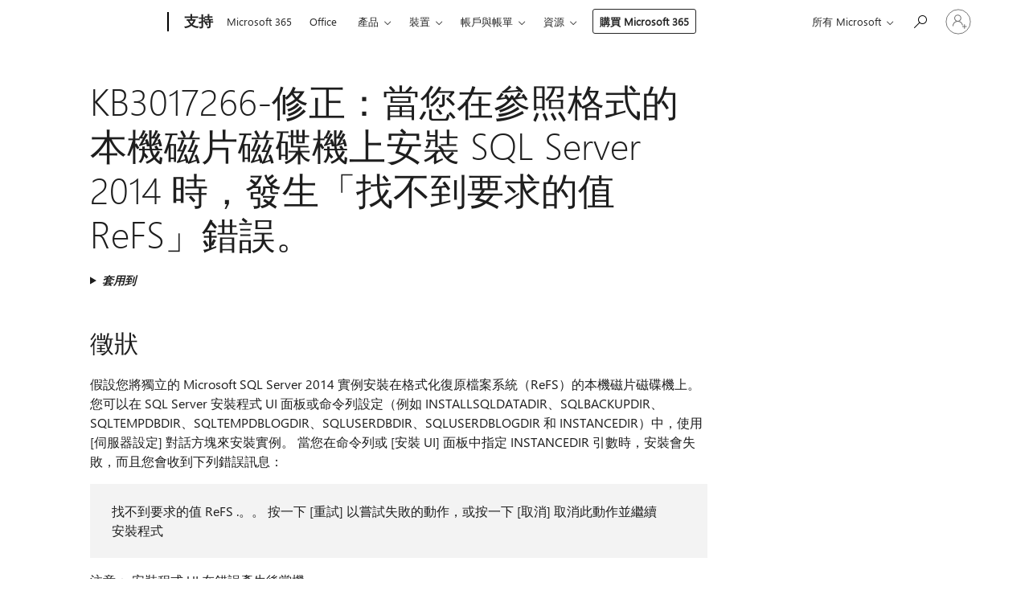

--- FILE ---
content_type: text/html; charset=utf-8
request_url: https://support.microsoft.com/zh-tw/topic/kb3017266-%E4%BF%AE%E6%AD%A3-%E7%95%B6%E6%82%A8%E5%9C%A8%E5%8F%83%E7%85%A7%E6%A0%BC%E5%BC%8F%E7%9A%84%E6%9C%AC%E6%A9%9F%E7%A3%81%E7%89%87%E7%A3%81%E7%A2%9F%E6%A9%9F%E4%B8%8A%E5%AE%89%E8%A3%9D-sql-server-2014-%E6%99%82-%E7%99%BC%E7%94%9F-%E6%89%BE%E4%B8%8D%E5%88%B0%E8%A6%81%E6%B1%82%E7%9A%84%E5%80%BC-refs-%E9%8C%AF%E8%AA%A4-65e80ff4-e33f-ded3-cfb9-623e0c40834a
body_size: 146868
content:

<!DOCTYPE html>
<html lang="zh-TW" dir="ltr">
<head>
	<meta charset="utf-8" />
	<meta name="viewport" content="width=device-width, initial-scale=1.0" />
	<title>KB3017266-&#x4FEE;&#x6B63;&#xFF1A;&#x7576;&#x60A8;&#x5728;&#x53C3;&#x7167;&#x683C;&#x5F0F;&#x7684;&#x672C;&#x6A5F;&#x78C1;&#x7247;&#x78C1;&#x789F;&#x6A5F;&#x4E0A;&#x5B89;&#x88DD; SQL Server 2014 &#x6642;&#xFF0C;&#x767C;&#x751F;&#x300C;&#x627E;&#x4E0D;&#x5230;&#x8981;&#x6C42;&#x7684;&#x503C; ReFS&#x300D;&#x932F;&#x8AA4;&#x3002; - Microsoft &#x652F;&#x63F4;&#x670D;&#x52D9;</title>
	
	
		<link rel="canonical" href="https://support.microsoft.com/zh-tw/topic/kb3017266-%E4%BF%AE%E6%AD%A3-%E7%95%B6%E6%82%A8%E5%9C%A8%E5%8F%83%E7%85%A7%E6%A0%BC%E5%BC%8F%E7%9A%84%E6%9C%AC%E6%A9%9F%E7%A3%81%E7%89%87%E7%A3%81%E7%A2%9F%E6%A9%9F%E4%B8%8A%E5%AE%89%E8%A3%9D-sql-server-2014-%E6%99%82-%E7%99%BC%E7%94%9F-%E6%89%BE%E4%B8%8D%E5%88%B0%E8%A6%81%E6%B1%82%E7%9A%84%E5%80%BC-refs-%E9%8C%AF%E8%AA%A4-65e80ff4-e33f-ded3-cfb9-623e0c40834a" />

			<link rel="alternate" hreflang="ar-SA" href="https://support.microsoft.com/ar-sa/topic/kb3017266-%D8%AA%D8%B5%D8%AD%D9%8A%D8%AD-%D8%B8%D9%87%D9%88%D8%B1-%D8%A7%D9%84%D8%AE%D8%B7%D8%A7-%D9%84%D9%85-%D9%8A%D8%AA%D9%85-%D8%A7%D9%84%D8%B9%D8%AB%D9%88%D8%B1-%D8%B9%D9%84%D9%8A-%D8%B1%D9%8A%D9%81%D8%B3-%D8%A7%D9%84%D9%82%D9%8A%D9%85%D8%A9-%D8%A7%D9%84%D9%85%D8%B7%D9%84%D9%88%D8%A8%D8%A9-%D8%B9%D9%86%D8%AF-%D8%AA%D8%AB%D8%A8%D9%8A%D8%AA-sql-server-2014-%D8%B9%D9%84%D9%8A-%D9%85%D8%AD%D8%B1%D9%83-%D8%A3%D9%82%D8%B1%D8%A7%D8%B5-%D9%85%D8%AD%D9%84%D9%8A-%D8%AA%D9%85-%D8%B1%D9%8A%D9%81%D8%B3-%D8%AA%D9%87%D9%8A%D8%A6%D8%AA%D9%87-65e80ff4-e33f-ded3-cfb9-623e0c40834a" />
			<link rel="alternate" hreflang="bg-BG" href="https://support.microsoft.com/bg-bg/topic/kb3017266-%D0%BA%D0%BE%D1%80%D0%B5%D0%BA%D1%86%D0%B8%D1%8F-%D0%B3%D1%80%D0%B5%D1%88%D0%BA%D0%B0-%D0%B7%D0%B0%D1%8F%D0%B2%D0%B5%D0%BD%D0%B0-%D1%81%D1%82%D0%BE%D0%B9%D0%BD%D0%BE%D1%81%D1%82-%D0%BA%D0%BE%D1%8F%D1%82%D0%BE-%D0%BD%D0%B5-%D0%B5-%D0%BD%D0%B0%D0%BC%D0%B5%D1%80%D0%B5%D0%BD%D0%B0-%D0%BA%D0%BE%D0%B3%D0%B0%D1%82%D0%BE-%D0%B8%D0%BD%D1%81%D1%82%D0%B0%D0%BB%D0%B8%D1%80%D0%B0%D1%82%D0%B5-sql-server-2014-%D0%BD%D0%B0-%D0%BB%D0%BE%D0%BA%D0%B0%D0%BB%D0%B5%D0%BD-%D0%B4%D0%B8%D1%81%D0%BA-%D0%BD%D0%B0-%D0%BA%D0%BE%D0%B9%D1%82%D0%BE-%D1%81%D0%B5-%D1%84%D0%BE%D1%80%D0%BC%D0%B0%D1%82%D0%B8%D1%80%D0%B0-%D1%80%D0%B5%D1%84%D0%B5%D1%80%D1%8A%D1%82-65e80ff4-e33f-ded3-cfb9-623e0c40834a" />
			<link rel="alternate" hreflang="cs-CZ" href="https://support.microsoft.com/cs-cz/topic/kb3017266-fix-p%C5%99i-instalaci-sql-serveru-2014-na-m%C3%ADstn%C3%ADm-disku-kter%C3%BD-je-ve-form%C3%A1tu-refs-se-zobrazuje-chybov%C3%A1-zpr%C3%A1va-po%C5%BEadovan%C3%A1-hodnota-odkazuje-nebyla-65e80ff4-e33f-ded3-cfb9-623e0c40834a" />
			<link rel="alternate" hreflang="de-DE" href="https://support.microsoft.com/de-de/topic/kb3017266-fix-fehler-angeforderte-wert-refs-wurde-nicht-gefunden-bei-der-installation-von-sql-server-2014-auf-einem-lokalen-laufwerk-das-als-refs-formatiert-ist-65e80ff4-e33f-ded3-cfb9-623e0c40834a" />
			<link rel="alternate" hreflang="el-GR" href="https://support.microsoft.com/el-gr/topic/kb3017266-%CE%B5%CF%80%CE%B9%CE%B4%CE%B9%CF%8C%CF%81%CE%B8%CF%89%CF%83%CE%B7-%CF%83%CF%86%CE%AC%CE%BB%CE%BC%CE%B1-%CE%B7-%CE%B6%CE%B7%CF%84%CE%BF%CF%8D%CE%BC%CE%B5%CE%BD%CE%B7-%CF%84%CE%B9%CE%BC%CE%AE-%CE%B1%CE%BD%CE%B1%CF%86%CE%BF%CF%81%CF%8E%CE%BD-%CE%B4%CE%B5%CE%BD-%CE%B2%CF%81%CE%AD%CE%B8%CE%B7%CE%BA%CE%B5-%CE%BA%CE%B1%CF%84%CE%AC-%CF%84%CE%B7%CE%BD-%CE%B5%CE%B3%CE%BA%CE%B1%CF%84%CE%AC%CF%83%CF%84%CE%B1%CF%83%CE%B7-%CF%84%CE%BF%CF%85-sql-server-2014-%CF%83%CE%B5-%CE%BC%CE%B9%CE%B1-%CF%84%CE%BF%CF%80%CE%B9%CE%BA%CE%AE-%CE%BC%CE%BF%CE%BD%CE%AC%CE%B4%CE%B1-%CE%B4%CE%AF%CF%83%CE%BA%CE%BF%CF%85-%CF%80%CE%BF%CF%85-%CE%AD%CF%87%CE%B5%CE%B9-%CE%BC%CE%BF%CF%81%CF%86%CE%BF%CF%80%CE%BF%CE%B9%CE%B7%CE%B8%CE%B5%CE%AF-%CF%89%CF%82-%CE%B4%CE%B9%CE%B1%CE%B9%CF%84%CE%B7%CF%84%CE%AD%CF%82-65e80ff4-e33f-ded3-cfb9-623e0c40834a" />
			<link rel="alternate" hreflang="en-AU" href="https://support.microsoft.com/en-au/topic/kb3017266-fix-requested-value-refs-was-not-found-error-when-you-install-sql-server-2014-on-a-local-drive-that-is-refs-formatted-65e80ff4-e33f-ded3-cfb9-623e0c40834a" />
			<link rel="alternate" hreflang="en-GB" href="https://support.microsoft.com/en-gb/topic/kb3017266-fix-requested-value-refs-was-not-found-error-when-you-install-sql-server-2014-on-a-local-drive-that-is-refs-formatted-65e80ff4-e33f-ded3-cfb9-623e0c40834a" />
			<link rel="alternate" hreflang="en-US" href="https://support.microsoft.com/en-us/topic/kb3017266-fix-requested-value-refs-was-not-found-error-when-you-install-sql-server-2014-on-a-local-drive-that-is-refs-formatted-65e80ff4-e33f-ded3-cfb9-623e0c40834a" />
			<link rel="alternate" hreflang="es-ES" href="https://support.microsoft.com/es-es/topic/kb3017266-se-ha-producido-un-error-de-referencias-del-valor-solicitado-al-instalar-sql-server-2014-en-una-unidad-local-con-formato-refs-65e80ff4-e33f-ded3-cfb9-623e0c40834a" />
			<link rel="alternate" hreflang="et-EE" href="https://support.microsoft.com/et-ee/topic/kb3017266-fix-taotletud-v%C3%A4%C3%A4rtuse-refs-ei-leitud-t%C3%B5rge-kui-installite-sql-server-2014-kohalikule-kettale-mis-on-vormindatud-refs-65e80ff4-e33f-ded3-cfb9-623e0c40834a" />
			<link rel="alternate" hreflang="fr-FR" href="https://support.microsoft.com/fr-fr/topic/kb3017266-fix-erreur-la-valeur-demand%C3%A9e-est-introuvable-lorsque-vous-installez-sql-server-2014-sur-un-disque-local-au-format-refs-65e80ff4-e33f-ded3-cfb9-623e0c40834a" />
			<link rel="alternate" hreflang="he-IL" href="https://support.microsoft.com/he-il/topic/kb3017266-fix-%D7%94%D7%95%D7%93%D7%A2%D7%AA-%D7%A2%D7%A8%D7%9A-%D7%9E%D7%91%D7%95%D7%A7%D7%A9-%D7%9C%D7%90-%D7%A0%D7%9E%D7%A6%D7%90%D7%94-%D7%91%D7%A2%D7%AA-%D7%94%D7%AA%D7%A7%D7%A0%D7%AA-sql-server-2014-%D7%91%D7%9B%D7%95%D7%A0%D7%9F-%D7%9E%D7%A7%D7%95%D7%9E%D7%99-%D7%A9%D7%A2%D7%99%D7%A6%D7%95%D7%91-%D7%94%D7%95%D7%93%D7%A2%D7%94-%D7%9E%D7%A2%D7%95%D7%A6%D7%91%D7%AA-65e80ff4-e33f-ded3-cfb9-623e0c40834a" />
			<link rel="alternate" hreflang="hr-HR" href="https://support.microsoft.com/hr-hr/topic/kb3017266-fix-zahtjev-za-refs-nije-prona%C4%91en-pogre%C5%A1ka-prilikom-instalacije-sustava-sql-server-2014-na-lokalnom-pogonu-koji-je-oblikovan-refs-65e80ff4-e33f-ded3-cfb9-623e0c40834a" />
			<link rel="alternate" hreflang="id-ID" href="https://support.microsoft.com/id-id/topic/kb3017266-memperbaiki-kesalahan-nilai-yang-diminta-refs-tidak-ditemukan-ketika-anda-menginstal-sql-server-2014-pada-drive-lokal-yang-refs-diformat-65e80ff4-e33f-ded3-cfb9-623e0c40834a" />
			<link rel="alternate" hreflang="it-IT" href="https://support.microsoft.com/it-it/topic/kb3017266-fix-impossibile-trovare-il-valore-refs-richiesto-quando-si-installa-sql-server-2014-in-un-unit%C3%A0-locale-formattata-con-refs-65e80ff4-e33f-ded3-cfb9-623e0c40834a" />
			<link rel="alternate" hreflang="ja-JP" href="https://support.microsoft.com/ja-jp/topic/kb3017266-fix-refs-%E5%BD%A2%E5%BC%8F%E3%81%AE%E3%83%AD%E3%83%BC%E3%82%AB%E3%83%AB%E3%83%89%E3%83%A9%E3%82%A4%E3%83%96%E3%81%AB-sql-server-2014-%E3%82%92%E3%82%A4%E3%83%B3%E3%82%B9%E3%83%88%E3%83%BC%E3%83%AB%E3%81%99%E3%82%8B%E3%81%A8-%E8%A6%81%E6%B1%82%E3%81%95%E3%82%8C%E3%81%9F%E5%80%A4-refs-%E3%81%8C%E8%A6%8B%E3%81%A4%E3%81%8B%E3%82%8A%E3%81%BE%E3%81%9B%E3%82%93%E3%81%A7%E3%81%97%E3%81%9F-%E3%81%A8%E3%81%84%E3%81%86%E3%82%A8%E3%83%A9%E3%83%BC%E3%81%8C%E8%A1%A8%E7%A4%BA%E3%81%95%E3%82%8C%E3%82%8B-65e80ff4-e33f-ded3-cfb9-623e0c40834a" />
			<link rel="alternate" hreflang="ko-KR" href="https://support.microsoft.com/ko-kr/topic/kb3017266-fix-%EC%9A%94%EC%B2%AD-%EB%90%9C-%EA%B0%92-refs%EB%A5%BC-%EC%B0%BE%EC%9D%84-%EC%88%98-%EC%97%86%EC%8A%B5%EB%8B%88%EB%8B%A4-%EB%9D%BC%EB%8A%94-refs-%ED%98%95%EC%8B%9D%EC%9D%B4-%EC%A7%80%EC%A0%95-%EB%90%9C-%EB%A1%9C%EC%BB%AC-%EB%93%9C%EB%9D%BC%EC%9D%B4%EB%B8%8C%EC%97%90-sql-server-2014%EC%9D%84-%EC%84%A4%EC%B9%98%ED%95%A0-%EB%95%8C-%EB%B0%9C%EC%83%9D-%ED%95%98%EB%8A%94-%EC%98%A4%EB%A5%98-65e80ff4-e33f-ded3-cfb9-623e0c40834a" />
			<link rel="alternate" hreflang="lt-LT" href="https://support.microsoft.com/lt-lt/topic/kb3017266-fix-pageidaujamas-reik%C5%A1m%C4%97s-refs-nerastas-klaida-diegiant-sql-serverio-2014-vietiniame-diske-kuris-refs-suformatuotas-65e80ff4-e33f-ded3-cfb9-623e0c40834a" />
			<link rel="alternate" hreflang="lv-LV" href="https://support.microsoft.com/lv-lv/topic/ja-instal%C4%93jat-sql-server-2014-lok%C4%81laj%C4%81-disk%C4%81-kas-ir-ar-kb3017266-tiek-par%C4%81d%C4%ABts-k%C4%BC%C5%ABdas-zi%C5%86ojums-piepras%C4%ABts-v%C4%93rt%C4%ABbas-refs-nav-atrasts-65e80ff4-e33f-ded3-cfb9-623e0c40834a" />
			<link rel="alternate" hreflang="nb-NO" href="https://support.microsoft.com/nb-no/topic/korriger-%C3%B8nsket-verdi-referanser-ble-ikke-funnet-feil-n%C3%A5r-du-installerer-sql-server-2014-p%C3%A5-en-lokal-stasjon-som-er-referanser-formatert-65e80ff4-e33f-ded3-cfb9-623e0c40834a" />
			<link rel="alternate" hreflang="nl-NL" href="https://support.microsoft.com/nl-nl/topic/kb3017266-de-fout-gevraagde-waarde-refs-is-niet-gevonden-wordt-weergegeven-wanneer-u-sql-server-2014-installeert-op-een-lokaal-station-dat-is-gemaakt-met-refs-65e80ff4-e33f-ded3-cfb9-623e0c40834a" />
			<link rel="alternate" hreflang="pl-PL" href="https://support.microsoft.com/pl-pl/topic/kb3017266-poprawka-nie-znaleziono-%C5%BC%C4%85danych-odwo%C5%82a%C5%84-do-warto%C5%9Bci-podczas-instalowania-programu-sql-server-2014-na-dysku-lokalnym-w-kt%C3%B3rym-s%C4%85-sformatowane-dane-refs-65e80ff4-e33f-ded3-cfb9-623e0c40834a" />
			<link rel="alternate" hreflang="pt-BR" href="https://support.microsoft.com/pt-br/topic/kb3017266-correc%C3%A7%C3%A3o-erro-refs-de-valor-solicitado-n%C3%A3o-encontrado-ao-instalar-o-sql-server-2014-em-uma-unidade-local-que-est%C3%A1-formatada-como-refs-65e80ff4-e33f-ded3-cfb9-623e0c40834a" />
			<link rel="alternate" hreflang="pt-PT" href="https://support.microsoft.com/pt-pt/topic/kb3017266-fix-erro-de-valor-solicitado-refs-n%C3%A3o-foi-encontrado-quando-instala-o-sql-server-2014-numa-unidade-local-que-%C3%A9-formatada-por-refs-65e80ff4-e33f-ded3-cfb9-623e0c40834a" />
			<link rel="alternate" hreflang="ro-RO" href="https://support.microsoft.com/ro-ro/topic/kb3017266-remediere-eroarea-nu-s-a-g%C4%83sit-valoarea-solicitat%C4%83-arbitrare-atunci-c%C3%A2nd-instala%C8%9Bi-sql-server-2014-pe-o-unitate-local%C4%83-care-este-formatat%C4%83-de-arbitrare-65e80ff4-e33f-ded3-cfb9-623e0c40834a" />
			<link rel="alternate" hreflang="ru-RU" href="https://support.microsoft.com/ru-ru/topic/kb3017266-fix-%D0%BF%D1%80%D0%B8-%D1%83%D1%81%D1%82%D0%B0%D0%BD%D0%BE%D0%B2%D0%BA%D0%B5-sql-server-2014-%D0%BD%D0%B0-%D0%BB%D0%BE%D0%BA%D0%B0%D0%BB%D1%8C%D0%BD%D1%8B%D0%B9-%D0%B4%D0%B8%D1%81%D0%BA-%D0%BD%D0%B0-%D0%BA%D0%BE%D1%82%D0%BE%D1%80%D0%BE%D0%BC-%D0%BE%D1%82%D1%84%D0%BE%D1%80%D0%BC%D0%B0%D1%82%D0%B8%D1%80%D0%BE%D0%B2%D0%B0%D0%BD%D1%8B-refs-%D0%BF%D0%BE%D1%8F%D0%B2%D0%BB%D1%8F%D0%B5%D1%82%D1%81%D1%8F-%D1%81%D0%BE%D0%BE%D0%B1%D1%89%D0%B5%D0%BD%D0%B8%D0%B5-%D0%BE%D0%B1-%D0%BE%D1%88%D0%B8%D0%B1%D0%BA%D0%B5-%D0%BD%D0%B5-%D0%BD%D0%B0%D0%B9%D0%B4%D0%B5%D0%BD%D0%B0-refs-%D0%B7%D0%B0%D0%BF%D1%80%D0%BE%D1%88%D0%B5%D0%BD%D0%BD%D1%8B%D0%B9-%D0%BF%D0%B0%D1%80%D0%B0%D0%BC%D0%B5%D1%82%D1%80-65e80ff4-e33f-ded3-cfb9-623e0c40834a" />
			<link rel="alternate" hreflang="sk-SK" href="https://support.microsoft.com/sk-sk/topic/kb3017266-fix-po%C5%BEadovan%C3%A1-hodnota-refs-sa-nena%C5%A1la-chyba-pri-in%C5%A1tal%C3%A1cii-sql-servera-2014-na-lok%C3%A1lnu-jednotku-ktor%C3%A1-je-refs-naform%C3%A1tovan%C3%A1-65e80ff4-e33f-ded3-cfb9-623e0c40834a" />
			<link rel="alternate" hreflang="sr-Latn-RS" href="https://support.microsoft.com/sr-latn-rs/topic/kb3017266-ispravka-zahtevana-vrednost-refs-nije-prona%C4%91ena-gre%C5%A1ka-kada-instalirate-sql-server-2014-na-lokalnoj-disk-jedinici-koja-je-refs-formatirana-65e80ff4-e33f-ded3-cfb9-623e0c40834a" />
			<link rel="alternate" hreflang="sv-SE" href="https://support.microsoft.com/sv-se/topic/kb3017266-fix-felet-beg%C3%A4rt-v%C3%A4rde-refs-hittades-inte-visas-n%C3%A4r-du-installerar-sql-server-2014-p%C3%A5-en-lokal-enhet-som-%C3%A4r-refs-formaterad-65e80ff4-e33f-ded3-cfb9-623e0c40834a" />
			<link rel="alternate" hreflang="th-TH" href="https://support.microsoft.com/th-th/topic/kb3017266-fix-%E0%B8%82%E0%B9%89%E0%B8%AD%E0%B8%9C%E0%B8%B4%E0%B8%94%E0%B8%9E%E0%B8%A5%E0%B8%B2%E0%B8%94-%E0%B9%84%E0%B8%A1%E0%B9%88%E0%B8%9E%E0%B8%9A%E0%B8%84%E0%B9%88%E0%B8%B2%E0%B8%97%E0%B8%B5%E0%B9%88%E0%B8%A3%E0%B9%89%E0%B8%AD%E0%B8%87%E0%B8%82%E0%B8%AD-%E0%B9%80%E0%B8%A1%E0%B8%B7%E0%B9%88%E0%B8%AD%E0%B8%84%E0%B8%B8%E0%B8%93%E0%B8%95%E0%B8%B4%E0%B8%94%E0%B8%95%E0%B8%B1%E0%B9%89%E0%B8%87-sql-server-%E0%B9%92%E0%B9%90%E0%B9%91%E0%B9%94%E0%B8%9A%E0%B8%99%E0%B9%84%E0%B8%94%E0%B8%A3%E0%B8%9F%E0%B9%8C%E0%B8%A0%E0%B8%B2%E0%B8%A2%E0%B9%83%E0%B8%99%E0%B9%80%E0%B8%84%E0%B8%A3%E0%B8%B7%E0%B9%88%E0%B8%AD%E0%B8%87%E0%B8%97%E0%B8%B5%E0%B9%88%E0%B8%96%E0%B8%B9%E0%B8%81%E0%B8%88%E0%B8%B1%E0%B8%94%E0%B8%A3%E0%B8%B9%E0%B8%9B%E0%B9%81%E0%B8%9A%E0%B8%9A%E0%B9%80%E0%B8%9B%E0%B9%87%E0%B8%99%E0%B9%81%E0%B8%9A%E0%B8%9A-refs-65e80ff4-e33f-ded3-cfb9-623e0c40834a" />
			<link rel="alternate" hreflang="tr-TR" href="https://support.microsoft.com/tr-tr/topic/kb3017266-fix-istenen-de%C4%9Fer-refs-bulunamad%C4%B1-hatas%C4%B1-sql-server-2014-yi-refs-bi%C3%A7imindeki-bir-yerel-s%C3%BCr%C3%BCc%C3%BCye-y%C3%BCkledi%C4%9Finizde-hata-65e80ff4-e33f-ded3-cfb9-623e0c40834a" />
			<link rel="alternate" hreflang="uk-UA" href="https://support.microsoft.com/uk-ua/topic/kb3017266-fix-%D0%BF%D1%96%D0%B4-%D1%87%D0%B0%D1%81-%D1%96%D0%BD%D1%81%D1%82%D0%B0%D0%BB%D1%8F%D1%86%D1%96%D1%97-sql-server-2014-%D0%BD%D0%B0-%D0%BB%D0%BE%D0%BA%D0%B0%D0%BB%D1%8C%D0%BD%D0%BE%D0%BC%D1%83-%D0%B4%D0%B8%D1%81%D0%BA%D1%83-%D1%83-%D1%8F%D0%BA%D0%BE%D0%BC%D1%83-%D1%94-%D1%84%D0%BE%D1%80%D0%BC%D0%B0%D1%82-%D1%80%D0%B5%D0%B7-%D0%B7-%D1%8F%D0%B2%D0%BB%D1%8F%D1%94%D1%82%D1%8C%D1%81%D1%8F-%D0%BF%D0%BE%D0%B2%D1%96%D0%B4%D0%BE%D0%BC%D0%BB%D0%B5%D0%BD%D0%BD%D1%8F-%D0%BF%D1%80%D0%BE-%D0%BF%D0%BE%D0%BC%D0%B8%D0%BB%D0%BA%D1%83-%D0%BD%D0%B5-%D0%B2%D0%B4%D0%B0%D0%BB%D0%BE%D1%81%D1%8F-%D0%B7%D0%BD%D0%B0%D0%B9%D1%82%D0%B8-%D0%B7%D0%B0%D0%BF%D0%B8%D1%82%D0%B0%D0%BD%D0%BE-%D0%B7%D0%BD%D0%B0%D1%87%D0%B5%D0%BD%D0%BD%D1%8F-%D1%80%D0%B5%D0%B7-65e80ff4-e33f-ded3-cfb9-623e0c40834a" />
			<link rel="alternate" hreflang="vi-VN" href="https://support.microsoft.com/vi-vn/topic/kb3017266-kh%E1%BA%AFc-ph%E1%BB%A5c-s%E1%BB%B1-c%E1%BB%91-%C4%91%C3%A3-y%C3%AAu-c%E1%BA%A7u-refs-gi%C3%A1-tr%E1%BB%8B-kh%C3%B4ng-t%C3%ACm-th%E1%BA%A5y-khi-b%E1%BA%A1n-c%C3%A0i-%C4%91%E1%BA%B7t-sql-server-2014-tr%C3%AAn-%E1%BB%95-%C4%91%C4%A9a-c%E1%BB%A5c-b%E1%BB%99-%C4%91%C6%B0%E1%BB%A3c-%C4%91%E1%BB%8Bnh-d%E1%BA%A1ng-refs-65e80ff4-e33f-ded3-cfb9-623e0c40834a" />
			<link rel="alternate" hreflang="zh-CN" href="https://support.microsoft.com/zh-cn/topic/kb3017266-%E4%BF%AE%E5%A4%8D-%E5%BD%93%E5%9C%A8%E5%85%B7%E6%9C%89-refs-%E6%A0%BC%E5%BC%8F%E7%9A%84%E6%9C%AC%E5%9C%B0%E9%A9%B1%E5%8A%A8%E5%99%A8%E4%B8%8A%E5%AE%89%E8%A3%85-sql-server-2014-%E6%97%B6%E5%87%BA%E7%8E%B0-%E6%9C%AA%E6%89%BE%E5%88%B0%E8%AF%B7%E6%B1%82%E7%9A%84%E5%80%BC-refs-%E9%94%99%E8%AF%AF-65e80ff4-e33f-ded3-cfb9-623e0c40834a" />
			<link rel="alternate" hreflang="zh-HK" href="https://support.microsoft.com/zh-hk/topic/kb3017266-%E4%BF%AE%E6%AD%A3-%E7%95%B6%E6%82%A8%E5%9C%A8%E5%8F%83%E7%85%A7%E6%A0%BC%E5%BC%8F%E7%9A%84%E6%9C%AC%E6%A9%9F%E7%A3%81%E7%89%87%E7%A3%81%E7%A2%9F%E6%A9%9F%E4%B8%8A%E5%AE%89%E8%A3%9D-sql-server-2014-%E6%99%82-%E7%99%BC%E7%94%9F-%E6%89%BE%E4%B8%8D%E5%88%B0%E8%A6%81%E6%B1%82%E7%9A%84%E5%80%BC-refs-%E9%8C%AF%E8%AA%A4-65e80ff4-e33f-ded3-cfb9-623e0c40834a" />
			<link rel="alternate" hreflang="zh-TW" href="https://support.microsoft.com/zh-tw/topic/kb3017266-%E4%BF%AE%E6%AD%A3-%E7%95%B6%E6%82%A8%E5%9C%A8%E5%8F%83%E7%85%A7%E6%A0%BC%E5%BC%8F%E7%9A%84%E6%9C%AC%E6%A9%9F%E7%A3%81%E7%89%87%E7%A3%81%E7%A2%9F%E6%A9%9F%E4%B8%8A%E5%AE%89%E8%A3%9D-sql-server-2014-%E6%99%82-%E7%99%BC%E7%94%9F-%E6%89%BE%E4%B8%8D%E5%88%B0%E8%A6%81%E6%B1%82%E7%9A%84%E5%80%BC-refs-%E9%8C%AF%E8%AA%A4-65e80ff4-e33f-ded3-cfb9-623e0c40834a" />
	<meta name="awa-articleGuid" content="65e80ff4-e33f-ded3-cfb9-623e0c40834a" />
	
	<meta name="description" content="&#x4FEE;&#x6B63;&#x7576;&#x60A8;&#x5728;&#x547D;&#x4EE4;&#x5217;&#x6216;&#x5B89;&#x88DD;&#x7A0B;&#x5F0F; UI &#x9762;&#x677F;&#x4E2D;&#x6307;&#x5B9A; INSTANCEDIR &#x5F15;&#x6578;&#x6642;&#xFF0C;&#x5728;&#x672C;&#x6A5F; ReFS &#x78C1;&#x789F;&#x6A5F;&#x4E0A;&#x5B89;&#x88DD; SQL Server 2014 &#x5BE6;&#x4F8B;&#x6642;&#xFF0C;&#x6703;&#x767C;&#x751F;&#x932F;&#x8AA4;&#x7684;&#x554F;&#x984C;&#x3002;" />
	<meta name="firstPublishedDate" content="2020-10-22" />
	<meta name="lastPublishedDate" content="2021-12-16" />
	<meta name="commitId" content="50308c9b9554677f10e3beed5c7ac23c98524c38" />
	<meta name="schemaName" content="ARTICLE" />
	<meta name="awa-schemaName" content="ARTICLE" />

	
	
	
	
	
	<meta name="search.description" content="&#x4FEE;&#x6B63;&#x7576;&#x60A8;&#x5728;&#x547D;&#x4EE4;&#x5217;&#x6216;&#x5B89;&#x88DD;&#x7A0B;&#x5F0F; UI &#x9762;&#x677F;&#x4E2D;&#x6307;&#x5B9A; INSTANCEDIR &#x5F15;&#x6578;&#x6642;&#xFF0C;&#x5728;&#x672C;&#x6A5F; ReFS &#x78C1;&#x789F;&#x6A5F;&#x4E0A;&#x5B89;&#x88DD; SQL Server 2014 &#x5BE6;&#x4F8B;&#x6642;&#xFF0C;&#x6703;&#x767C;&#x751F;&#x932F;&#x8AA4;&#x7684;&#x554F;&#x984C;&#x3002;" />
	<meta name="search.IsOfficeDoc" content="true" />
	
	
	
	
	<meta name="search.products" content="02bb77db-744e-aec2-6cf9-a2f405fa2ec2,7697e48a-517e-cc01-e4ea-c4e73ef2b886,f2faac7e-2126-9910-fa56-88562eb259e7" />
	
	
	
	<meta name="search.mkt" content="zh-TW" />

	<meta name="ms.product" content="02bb77db-744e-aec2-6cf9-a2f405fa2ec2,7697e48a-517e-cc01-e4ea-c4e73ef2b886,f2faac7e-2126-9910-fa56-88562eb259e7" />
	<meta name="ms.productName" content="SQL Server 2014 Developer - duplicate (do not use),SQL Server 2014 Enterprise - duplicate (do not use),SQL Server 2014 Standard - duplicate (do not use)" />
	<meta name="ms.lang" content="zh" />
	<meta name="ms.loc" content="TW" />
	<meta name="ms.ocpub.assetID" content="65e80ff4-e33f-ded3-cfb9-623e0c40834a" />

	<meta name="awa-kb_id" content="3017266" />
	<meta name="awa-isContactUsAllowed" content="false" />
	<meta name="awa-asst" content="65e80ff4-e33f-ded3-cfb9-623e0c40834a" />
	<meta name="awa-pageType" content="Article" />
	



	


<meta name="awa-env" content="Production" />
<meta name="awa-market" content="zh-TW" />
<meta name="awa-contentlang" content="zh" />
<meta name="awa-userFlightingId" content="9e458918-e0ce-40ed-9538-2c3a5597ef70" />
<meta name="awa-expid" content="P-R-1753027-1-1;P-R-1087983-1-1;P-E-1693585-C1-3;P-E-1661482-C1-3;P-E-1660511-C1-3;P-E-1656596-C1-5;P-E-1551018-C1-8;P-E-1585233-2-3;P-E-1570667-C1-4;P-E-1560750-2-7;P-E-1554013-C1-6;P-E-1536917-2-5;P-E-1526785-2-5;P-E-1260007-C1-3;P-E-1046152-2-3;P-R-1545158-1-4;P-R-1426254-2-6;P-R-1392118-1-2;P-R-1245128-2-4;P-R-1235984-2-3;P-R-1211158-1-4;P-R-1150391-2-8;P-R-1150395-2-8;P-R-1150399-2-8;P-R-1150396-2-8;P-R-1150394-2-8;P-R-1150390-2-8;P-R-1150386-2-8;P-R-1146801-1-11;P-R-1141562-1-2;P-R-1141283-2-9;P-R-1136354-10-10;P-R-1119659-1-16;P-R-1119437-1-17;P-R-1116805-2-18;P-R-1116803-2-20;P-R-1114100-1-2;P-R-1100996-2-14;P-R-1096341-2-6;P-R-1088825-2-10;P-R-1089468-1-2;P-R-1085248-1-2;P-R-1072011-12-8;P-R-1033854-4-6;P-R-1029969-4-4;P-R-1020735-5-10;P-R-1018544-4-7;P-R-1009708-2-9;P-R-1005895-2-11;P-R-113175-4-7;P-R-110379-1-7;P-R-107838-1-7;P-R-106524-1-3;P-R-103787-2-5;P-R-101783-1-2;P-R-97577-1-5;P-R-97457-1-10;P-R-94390-1-2;P-R-94360-10-25;P-R-93416-1-3;P-R-90963-2-2;P-R-73296-2-15" />
<meta name="awa-irisId" />
<meta name="awa-origindatacenter" content="East US" />
<meta name="awa-variationid" content="ECS" />
<meta name="awa-prdct" content="office.com" />
<meta name="awa-stv" content="3.0.0-09ad8533cf0040dbd4a6c9c70c9689a2411c6a65&#x2B;09ad8533cf0040dbd4a6c9c70c9689a2411c6a65" />


 
	<meta name="awa-title" content="KB3017266-&#x4FEE;&#x6B63;&#xFF1A;&#x7576;&#x60A8;&#x5728;&#x53C3;&#x7167;&#x683C;&#x5F0F;&#x7684;&#x672C;&#x6A5F;&#x78C1;&#x7247;&#x78C1;&#x789F;&#x6A5F;&#x4E0A;&#x5B89;&#x88DD; SQL Server 2014 &#x6642;&#xFF0C;&#x767C;&#x751F;&#x300C;&#x627E;&#x4E0D;&#x5230;&#x8981;&#x6C42;&#x7684;&#x503C; ReFS&#x300D;&#x932F;&#x8AA4;&#x3002; - Microsoft &#x652F;&#x63F4;&#x670D;&#x52D9;" />
	
	<meta name="awa-selfHelpExp" content="railbanner_business" />
	<meta name="awa-dataBoundary" content="WW" />

	<link rel="stylesheet" href="/css/fonts/site-fonts.css?v=XWcxZPSEmN3tnHWAVMOFsAlPJq7aug49fUGb8saTNjw" />
	<link rel="stylesheet" href="/css/glyphs/glyphs.css?v=VOnvhT441Pay0WAKH5gdcXXigXpiuNbaQcI9DgXyoDE" />

	

    <link rel="dns-prefetch" href="https://aadcdn.msftauth.net" />
    <link rel="preconnect" href="https://aadcdn.msftauth.net" crossorigin=&quot;anonymous&quot; />
    <link rel="dns-prefetch" href="https://browser.events.data.microsoft.com" />
    <link rel="preconnect" href="https://browser.events.data.microsoft.com" crossorigin=&quot;anonymous&quot; />
    <link rel="dns-prefetch" href="https://c.s-microsoft.com" />
    <link rel="preconnect" href="https://c.s-microsoft.com" crossorigin=&quot;anonymous&quot; />
    <link rel="dns-prefetch" href="https://img-prod-cms-rt-microsoft-com.akamaized.net" />
    <link rel="preconnect" href="https://img-prod-cms-rt-microsoft-com.akamaized.net" crossorigin=&quot;anonymous&quot; />
    <link rel="dns-prefetch" href="https://js.monitor.azure.com" />
    <link rel="preconnect" href="https://js.monitor.azure.com" crossorigin=&quot;anonymous&quot; />
    <link rel="dns-prefetch" href="https://logincdn.msauth.net" />
    <link rel="preconnect" href="https://logincdn.msauth.net" crossorigin=&quot;anonymous&quot; />
    <link rel="dns-prefetch" href="https://mem.gfx.ms" />
    <link rel="preconnect" href="https://mem.gfx.ms" crossorigin=&quot;anonymous&quot; />
    <link rel="dns-prefetch" href="https://www.microsoft.com" />
    <link rel="preconnect" href="https://www.microsoft.com" crossorigin=&quot;anonymous&quot; />


	<link rel="stylesheet" href="/css/Article/article.css?v=0L89BVeP4I_vlf3G71MrPYAXM1CtRPw6ZcJwIduUvCA" />
	
	<link rel="stylesheet" href="/css/SearchBox/search-box.css?v=bybwzGBajHicVXspVs540UfV0swW0vCbOmBjBryj9N4" />
	<link rel="stylesheet" href="/css/sitewide/articleCss-overwrite.css?v=D0lQRoIlvFHSQBRTb-gAQ5KkFe8B8NuSoliBjnT5xZ4" />
	
	
	<link rel="stylesheet" href="/css/MeControlCallout/teaching-callout.css?v=690pjf05o15fVEafEpUwgaF8vqVfOkp5wP1Jl9gE99U" />
	
	<noscript>
		<link rel="stylesheet" href="/css/Article/article.noscript.css?v=88-vV8vIkcKpimEKjULkqpt8CxdXf5avAeGxsHgVOO0" />
	</noscript>

	<link rel="stylesheet" href="/css/promotionbanner/promotion-banner.css?v=cAmflE3c6Gw7niTOiMPEie9MY87yDE2mSl3DO7_jZRI" media="none" onload="this.media=&#x27;all&#x27;" /><noscript><link href="/css/promotionbanner/promotion-banner.css?v=cAmflE3c6Gw7niTOiMPEie9MY87yDE2mSl3DO7_jZRI" rel="stylesheet"></noscript>
	
	<link rel="stylesheet" href="/css/ArticleSupportBridge/article-support-bridge.css?v=R_P0TJvD9HoRHQBEdvBR1WhNn7dSbvOYWmVA9taxbpM" media="none" onload="this.media=&#x27;all&#x27;" /><noscript><link href="/css/ArticleSupportBridge/article-support-bridge.css?v=R_P0TJvD9HoRHQBEdvBR1WhNn7dSbvOYWmVA9taxbpM" rel="stylesheet"></noscript>
	<link rel="stylesheet" href="/css/StickyFeedback/sticky-feedback.css?v=cMfNdAUue7NxZUj3dIt_v5DIuzmw9ohJW109iXQpWnI" media="none" onload="this.media=&#x27;all&#x27;" /><noscript><link href="/css/StickyFeedback/sticky-feedback.css?v=cMfNdAUue7NxZUj3dIt_v5DIuzmw9ohJW109iXQpWnI" rel="stylesheet"></noscript>
	<link rel="stylesheet" href="/css/feedback/feedback.css?v=Rkcw_yfLWOMtOcWOljMOiZgymMcrG0GDpo4Lf-TUzPo" media="none" onload="this.media=&#x27;all&#x27;" /><noscript><link href="/css/feedback/feedback.css?v=Rkcw_yfLWOMtOcWOljMOiZgymMcrG0GDpo4Lf-TUzPo" rel="stylesheet"></noscript>
	
	

	<link rel="apple-touch-icon" sizes="180x180" href="/apple-touch-icon.png">
<link rel="icon" type="image/png" sizes="32x32" href="/favicon-32x32.png">
<link rel="icon" type="image/png" sizes="16x16" href="/favicon-16x16.png">


	
        <link rel="stylesheet" href="https://www.microsoft.com/onerfstatics/marketingsites-eus-prod/chinese-traditional/shell/_scrf/css/themes=default.device=uplevel_web_pc/63-57d110/c9-be0100/a6-e969ef/43-9f2e7c/82-8b5456/a0-5d3913/4f-460e79/ae-f1ac0c?ver=2.0&amp;_cf=02242021_3231" type="text/css" media="all" />
    

	
	
	<script type="text/javascript">
		var OOGlobal = {
			BaseDomain: location.protocol + "//" + location.host,
			Culture: "zh-TW",
			Language: "zh",
			LCID: "1028",
			IsAuthenticated: "False",
			WebAppUrl: "https://office.com/start",
			GUID: "65e80ff4-e33f-ded3-cfb9-623e0c40834a",
			Platform: navigator.platform,
			MixOembedUrl: "https://mix.office.com/oembed/",
			MixWatchUrl: "https://mix.office.com/watch/"
		};
	</script>

	
		


<script type="text/javascript">
	(function () {
		var creativeReady = false;
		var isSilentSignInComplete = false;
		var authInfo = {
			authType: "None",
			puid: "",
			tenantId: "",
			isAdult: true
			};

		var renderPromotion = function (dataBoundary) {
			if (creativeReady && isSilentSignInComplete) {
				window.UcsCreative.renderTemplate({
					partnerId: "7bb7e07d-3e57-4ee3-b78f-26a4292b841a",
					shouldSetUcsMuid: true,
					dataBoundary: dataBoundary,
					attributes: {
						placement: "88000534",
						locale: "zh-tw",
						country: "tw",
						scs_ecsFlightId: "P-R-1753027-1;P-R-1087983-1;P-E-1693585-C1;P-E-1661482-C1;P-E-1660511-C1;P-E-1656596-C1;P-E-1551018-C1;P-E-1585233-2;P-E-1570667-C1;P-E-1560750-2;P-E-1554013-C1;P-E-1536917-2;P-E-1526785-2;P-E-1260007-C1;P-E-1046152-2;P-R-1545158-1;P-R-1426254-2;P-R-1392118-1;P-R-1245128-2;P-R-1235984-2;P-R-1211158-1;P-R-1150391-2;P-R-1150395-2;P-R-1150399-2;P-R-1150396-2;P-R-1150394-2;P-R-1150390-2;P-R-1150386-2;P-R-1146801-1;P-R-1141562-1;P-R-1141283-2;P-R-1136354-10;P-R-1119659-1;P-R-1119437-1;P-R-1116805-2;P-R-1116803-2;P-R-1114100-1;P-R-1100996-2;P-R-1096341-2;P-R-1088825-2;P-R-1089468-1;P-R-1085248-1;P-R-1072011-12;P-R-1033854-4;P-R-1029969-4;P-R-1020735-5;P-R-1018544-4;P-R-1009708-2;P-R-1005895-2;P-R-113175-4;P-R-110379-1;P-R-107838-1;P-R-106524-1;P-R-103787-2;P-R-101783-1;P-R-97577-1;P-R-97457-1;P-R-94390-1;P-R-94360-10;P-R-93416-1;P-R-90963-2;P-R-73296-2",
						SCS_promotionCategory: "uhfbuybutton;railbanner_business",
						articleType: "railbanner_business",
						operatingSystem: "Mac",
						authType: authInfo.authType,
						PUID: authInfo.puid,
						TenantId: authInfo.tenantId,
                        TOPT: "",
                        AdditionalBannerId: "ucsRailInlineContainer",
					}
				});
			}
		};

		window.document.addEventListener('ucsCreativeRendered', function () {
			if (typeof window.initPromotionLogger !== 'undefined') {
				window.initPromotionLogger();
			}
		});

		window.document.addEventListener('ucsCreativeReady', function () {
			creativeReady = true;
			renderPromotion("WW");
		});

		if (!isSilentSignInComplete) {
			window.document.addEventListener('silentSignInComplete', function (event) {
				if (event.detail && event.detail.puid) {
					authInfo.isAdult = event.detail.isAdult;
					authInfo.authType = event.detail.authType;
					authInfo.puid = event.detail.puid;
					authInfo.tenantId = event.detail.account.tenantId;
				}

				isSilentSignInComplete = true;
				renderPromotion(event.detail.dataBoundary);
			});
		}
	})();
</script>

<script type="text/javascript" defer src="/lib/ucs/dist/ucsCreativeService.js?v=RNwXI4r6IRH1mrd2dPPGZEYOQnUcs8HAddnyceXlw88"></script>
	

	<script>
		if (window.location.search) {
			var params = new URLSearchParams(window.location.search);
			if (params.has('action') && params.get('action') === 'download'){
				params.delete('action');
			}

			history.replaceState({}, '', window.location.pathname + (params.toString() ? '?' + params.toString() : ''));
		}
	</script>


</head>
<body class="supCont ocArticle">
	<div id="ocBodyWrapper">
		

		<div class="ucsUhfContainer"></div>

		
            <div id="headerArea" class="uhf"  data-m='{"cN":"headerArea","cT":"Area_coreuiArea","id":"a1Body","sN":1,"aN":"Body"}'>
                <div id="headerRegion"      data-region-key="headerregion" data-m='{"cN":"headerRegion","cT":"Region_coreui-region","id":"r1a1","sN":1,"aN":"a1"}' >

    <div  id="headerUniversalHeader" data-m='{"cN":"headerUniversalHeader","cT":"Module_coreui-universalheader","id":"m1r1a1","sN":1,"aN":"r1a1"}'  data-module-id="Category|headerRegion|coreui-region|headerUniversalHeader|coreui-universalheader">
        






        <a id="uhfSkipToMain" class="m-skip-to-main" href="javascript:void(0)" data-href="#supArticleContent" tabindex="0" data-m='{"cN":"Skip to content_nonnav","id":"nn1m1r1a1","sN":1,"aN":"m1r1a1"}'>跳到主要內容</a>


<header class="c-uhfh context-uhf no-js c-sgl-stck c-category-header " itemscope="itemscope" data-header-footprint="/SMCConvergence/ContextualHeader-Site, fromService: True"   data-magict="true"   itemtype="http://schema.org/Organization">
    <div class="theme-light js-global-head f-closed  global-head-cont" data-m='{"cN":"Universal Header_cont","cT":"Container","id":"c2m1r1a1","sN":2,"aN":"m1r1a1"}'>
        <div class="c-uhfh-gcontainer-st">
            <button type="button" class="c-action-trigger c-glyph glyph-global-nav-button" aria-label="All Microsoft expand to see list of Microsoft products and services" initialState-label="All Microsoft expand to see list of Microsoft products and services" toggleState-label="Close All Microsoft list" aria-expanded="false" data-m='{"cN":"Mobile menu button_nonnav","id":"nn1c2m1r1a1","sN":1,"aN":"c2m1r1a1"}'></button>
            <button type="button" class="c-action-trigger c-glyph glyph-arrow-htmllegacy c-close-search" aria-label="關閉搜尋" aria-expanded="false" data-m='{"cN":"Close Search_nonnav","id":"nn2c2m1r1a1","sN":2,"aN":"c2m1r1a1"}'></button>
                    <a id="uhfLogo" class="c-logo c-sgl-stk-uhfLogo" itemprop="url" href="https://www.microsoft.com" aria-label="Microsoft" data-m='{"cN":"GlobalNav_Logo_cont","cT":"Container","id":"c3c2m1r1a1","sN":3,"aN":"c2m1r1a1"}'>
                        <img alt="" itemprop="logo" class="c-image" src="https://uhf.microsoft.com/images/microsoft/RE1Mu3b.png" role="presentation" aria-hidden="true" />
                        <span itemprop="name" role="presentation" aria-hidden="true">Microsoft</span>
                    </a>
            <div class="f-mobile-title">
                <button type="button" class="c-action-trigger c-glyph glyph-chevron-left" aria-label="查看其他功能表選項" data-m='{"cN":"Mobile back button_nonnav","id":"nn4c2m1r1a1","sN":4,"aN":"c2m1r1a1"}'></button>
                <span data-global-title="Microsoft 首頁" class="js-mobile-title">支持</span>
                <button type="button" class="c-action-trigger c-glyph glyph-chevron-right" aria-label="查看其他功能表選項" data-m='{"cN":"Mobile forward button_nonnav","id":"nn5c2m1r1a1","sN":5,"aN":"c2m1r1a1"}'></button>
            </div>
                    <div class="c-show-pipe x-hidden-vp-mobile-st">
                        <a id="uhfCatLogo" class="c-logo c-cat-logo" href="https://support.microsoft.com/zh-tw" aria-label="支持" itemprop="url" data-m='{"cN":"CatNav_支持_nav","id":"n6c2m1r1a1","sN":6,"aN":"c2m1r1a1"}'>
                                <span>支持</span>
                        </a>
                    </div>
                <div class="cat-logo-button-cont x-hidden">
                        <button type="button" id="uhfCatLogoButton" class="c-cat-logo-button x-hidden" aria-expanded="false" aria-label="支持" data-m='{"cN":"支持_nonnav","id":"nn7c2m1r1a1","sN":7,"aN":"c2m1r1a1"}'>
                            支持
                        </button>
                </div>



                    <nav id="uhf-g-nav" aria-label="關聯式功能表" class="c-uhfh-gnav" data-m='{"cN":"Category nav_cont","cT":"Container","id":"c8c2m1r1a1","sN":8,"aN":"c2m1r1a1"}'>
            <ul class="js-paddle-items">
                    <li class="single-link js-nav-menu x-hidden-none-mobile-vp uhf-menu-item">
                        <a class="c-uhf-nav-link" href="https://support.microsoft.com/zh-tw" data-m='{"cN":"CatNav_首頁_nav","id":"n1c8c2m1r1a1","sN":1,"aN":"c8c2m1r1a1"}' > 首頁 </a>
                    </li>
                                        <li class="single-link js-nav-menu uhf-menu-item">
                            <a id="c-shellmenu_0" class="c-uhf-nav-link" href="https://www.microsoft.com/microsoft-365?ocid=cmmttvzgpuy" data-m='{"id":"n2c8c2m1r1a1","sN":2,"aN":"c8c2m1r1a1"}'>Microsoft 365</a>
                        </li>
                        <li class="single-link js-nav-menu uhf-menu-item">
                            <a id="c-shellmenu_1" class="c-uhf-nav-link" href="https://www.microsoft.com/microsoft-365/microsoft-office?ocid=cmml7tr0rib" data-m='{"id":"n3c8c2m1r1a1","sN":3,"aN":"c8c2m1r1a1"}'>Office</a>
                        </li>
                        <li class="nested-menu uhf-menu-item">
                            <div class="c-uhf-menu js-nav-menu">
                                <button type="button" id="c-shellmenu_2"  aria-expanded="false" data-m='{"id":"nn4c8c2m1r1a1","sN":4,"aN":"c8c2m1r1a1"}'>產品</button>

                                <ul class="" data-class-idn="" aria-hidden="true" data-m='{"cT":"Container","id":"c5c8c2m1r1a1","sN":5,"aN":"c8c2m1r1a1"}'>
        <li class="js-nav-menu single-link" data-m='{"cT":"Container","id":"c1c5c8c2m1r1a1","sN":1,"aN":"c5c8c2m1r1a1"}'>
            <a id="c-shellmenu_3" class="js-subm-uhf-nav-link" href="https://support.microsoft.com/zh-tw/microsoft-365" data-m='{"id":"n1c1c5c8c2m1r1a1","sN":1,"aN":"c1c5c8c2m1r1a1"}'>Microsoft 365</a>
            
        </li>
        <li class="js-nav-menu single-link" data-m='{"cT":"Container","id":"c2c5c8c2m1r1a1","sN":2,"aN":"c5c8c2m1r1a1"}'>
            <a id="c-shellmenu_4" class="js-subm-uhf-nav-link" href="https://support.microsoft.com/zh-tw/outlook" data-m='{"id":"n1c2c5c8c2m1r1a1","sN":1,"aN":"c2c5c8c2m1r1a1"}'>Outlook</a>
            
        </li>
        <li class="js-nav-menu single-link" data-m='{"cT":"Container","id":"c3c5c8c2m1r1a1","sN":3,"aN":"c5c8c2m1r1a1"}'>
            <a id="c-shellmenu_5" class="js-subm-uhf-nav-link" href="https://support.microsoft.com/zh-tw/teams" data-m='{"id":"n1c3c5c8c2m1r1a1","sN":1,"aN":"c3c5c8c2m1r1a1"}'>Microsoft Teams</a>
            
        </li>
        <li class="js-nav-menu single-link" data-m='{"cT":"Container","id":"c4c5c8c2m1r1a1","sN":4,"aN":"c5c8c2m1r1a1"}'>
            <a id="c-shellmenu_6" class="js-subm-uhf-nav-link" href="https://support.microsoft.com/zh-tw/onedrive" data-m='{"id":"n1c4c5c8c2m1r1a1","sN":1,"aN":"c4c5c8c2m1r1a1"}'>OneDrive</a>
            
        </li>
        <li class="js-nav-menu single-link" data-m='{"cT":"Container","id":"c5c5c8c2m1r1a1","sN":5,"aN":"c5c8c2m1r1a1"}'>
            <a id="c-shellmenu_7" class="js-subm-uhf-nav-link" href="https://support.microsoft.com/zh-tw/microsoft-copilot" data-m='{"id":"n1c5c5c8c2m1r1a1","sN":1,"aN":"c5c5c8c2m1r1a1"}'>Microsoft Copilot</a>
            
        </li>
        <li class="js-nav-menu single-link" data-m='{"cT":"Container","id":"c6c5c8c2m1r1a1","sN":6,"aN":"c5c8c2m1r1a1"}'>
            <a id="c-shellmenu_8" class="js-subm-uhf-nav-link" href="https://support.microsoft.com/zh-tw/onenote" data-m='{"id":"n1c6c5c8c2m1r1a1","sN":1,"aN":"c6c5c8c2m1r1a1"}'>OneNote</a>
            
        </li>
        <li class="js-nav-menu single-link" data-m='{"cT":"Container","id":"c7c5c8c2m1r1a1","sN":7,"aN":"c5c8c2m1r1a1"}'>
            <a id="c-shellmenu_9" class="js-subm-uhf-nav-link" href="https://support.microsoft.com/zh-tw/windows" data-m='{"id":"n1c7c5c8c2m1r1a1","sN":1,"aN":"c7c5c8c2m1r1a1"}'>Windows</a>
            
        </li>
        <li class="js-nav-menu single-link" data-m='{"cT":"Container","id":"c8c5c8c2m1r1a1","sN":8,"aN":"c5c8c2m1r1a1"}'>
            <a id="c-shellmenu_10" class="js-subm-uhf-nav-link" href="https://support.microsoft.com/zh-tw/all-products" data-m='{"id":"n1c8c5c8c2m1r1a1","sN":1,"aN":"c8c5c8c2m1r1a1"}'>其他...</a>
            
        </li>
                                                    
                                </ul>
                            </div>
                        </li>                        <li class="nested-menu uhf-menu-item">
                            <div class="c-uhf-menu js-nav-menu">
                                <button type="button" id="c-shellmenu_11"  aria-expanded="false" data-m='{"id":"nn6c8c2m1r1a1","sN":6,"aN":"c8c2m1r1a1"}'>裝置</button>

                                <ul class="" data-class-idn="" aria-hidden="true" data-m='{"cT":"Container","id":"c7c8c2m1r1a1","sN":7,"aN":"c8c2m1r1a1"}'>
        <li class="js-nav-menu single-link" data-m='{"cT":"Container","id":"c1c7c8c2m1r1a1","sN":1,"aN":"c7c8c2m1r1a1"}'>
            <a id="c-shellmenu_12" class="js-subm-uhf-nav-link" href="https://support.microsoft.com/zh-tw/surface" data-m='{"id":"n1c1c7c8c2m1r1a1","sN":1,"aN":"c1c7c8c2m1r1a1"}'>Surface</a>
            
        </li>
        <li class="js-nav-menu single-link" data-m='{"cT":"Container","id":"c2c7c8c2m1r1a1","sN":2,"aN":"c7c8c2m1r1a1"}'>
            <a id="c-shellmenu_13" class="js-subm-uhf-nav-link" href="https://support.microsoft.com/zh-tw/pc-accessories" data-m='{"id":"n1c2c7c8c2m1r1a1","sN":1,"aN":"c2c7c8c2m1r1a1"}'>電腦配件</a>
            
        </li>
        <li class="js-nav-menu single-link" data-m='{"cT":"Container","id":"c3c7c8c2m1r1a1","sN":3,"aN":"c7c8c2m1r1a1"}'>
            <a id="c-shellmenu_14" class="js-subm-uhf-nav-link" href="https://support.xbox.com/" data-m='{"id":"n1c3c7c8c2m1r1a1","sN":1,"aN":"c3c7c8c2m1r1a1"}'>Xbox</a>
            
        </li>
        <li class="js-nav-menu single-link" data-m='{"cT":"Container","id":"c4c7c8c2m1r1a1","sN":4,"aN":"c7c8c2m1r1a1"}'>
            <a id="c-shellmenu_15" class="js-subm-uhf-nav-link" href="https://support.xbox.com/help/games-apps/my-games-apps/all-about-pc-gaming" data-m='{"id":"n1c4c7c8c2m1r1a1","sN":1,"aN":"c4c7c8c2m1r1a1"}'>電腦遊戲</a>
            
        </li>
        <li class="js-nav-menu single-link" data-m='{"cT":"Container","id":"c5c7c8c2m1r1a1","sN":5,"aN":"c7c8c2m1r1a1"}'>
            <a id="c-shellmenu_16" class="js-subm-uhf-nav-link" href="https://docs.microsoft.com/hololens/" data-m='{"id":"n1c5c7c8c2m1r1a1","sN":1,"aN":"c5c7c8c2m1r1a1"}'>HoloLens</a>
            
        </li>
        <li class="js-nav-menu single-link" data-m='{"cT":"Container","id":"c6c7c8c2m1r1a1","sN":6,"aN":"c7c8c2m1r1a1"}'>
            <a id="c-shellmenu_17" class="js-subm-uhf-nav-link" href="https://learn.microsoft.com/surface-hub/" data-m='{"id":"n1c6c7c8c2m1r1a1","sN":1,"aN":"c6c7c8c2m1r1a1"}'>Surface Hub</a>
            
        </li>
        <li class="js-nav-menu single-link" data-m='{"cT":"Container","id":"c7c7c8c2m1r1a1","sN":7,"aN":"c7c8c2m1r1a1"}'>
            <a id="c-shellmenu_18" class="js-subm-uhf-nav-link" href="https://support.microsoft.com/zh-tw/warranty" data-m='{"id":"n1c7c7c8c2m1r1a1","sN":1,"aN":"c7c7c8c2m1r1a1"}'>硬體保固</a>
            
        </li>
                                                    
                                </ul>
                            </div>
                        </li>                        <li class="nested-menu uhf-menu-item">
                            <div class="c-uhf-menu js-nav-menu">
                                <button type="button" id="c-shellmenu_19"  aria-expanded="false" data-m='{"id":"nn8c8c2m1r1a1","sN":8,"aN":"c8c2m1r1a1"}'>帳戶與帳單</button>

                                <ul class="" data-class-idn="" aria-hidden="true" data-m='{"cT":"Container","id":"c9c8c2m1r1a1","sN":9,"aN":"c8c2m1r1a1"}'>
        <li class="js-nav-menu single-link" data-m='{"cT":"Container","id":"c1c9c8c2m1r1a1","sN":1,"aN":"c9c8c2m1r1a1"}'>
            <a id="c-shellmenu_20" class="js-subm-uhf-nav-link" href="https://support.microsoft.com/zh-tw/account" data-m='{"id":"n1c1c9c8c2m1r1a1","sN":1,"aN":"c1c9c8c2m1r1a1"}'>帳戶</a>
            
        </li>
        <li class="js-nav-menu single-link" data-m='{"cT":"Container","id":"c2c9c8c2m1r1a1","sN":2,"aN":"c9c8c2m1r1a1"}'>
            <a id="c-shellmenu_21" class="js-subm-uhf-nav-link" href="https://support.microsoft.com/zh-tw/microsoft-store-and-billing" data-m='{"id":"n1c2c9c8c2m1r1a1","sN":1,"aN":"c2c9c8c2m1r1a1"}'>Microsoft Store 與計費</a>
            
        </li>
                                                    
                                </ul>
                            </div>
                        </li>                        <li class="nested-menu uhf-menu-item">
                            <div class="c-uhf-menu js-nav-menu">
                                <button type="button" id="c-shellmenu_22"  aria-expanded="false" data-m='{"id":"nn10c8c2m1r1a1","sN":10,"aN":"c8c2m1r1a1"}'>資源</button>

                                <ul class="" data-class-idn="" aria-hidden="true" data-m='{"cT":"Container","id":"c11c8c2m1r1a1","sN":11,"aN":"c8c2m1r1a1"}'>
        <li class="js-nav-menu single-link" data-m='{"cT":"Container","id":"c1c11c8c2m1r1a1","sN":1,"aN":"c11c8c2m1r1a1"}'>
            <a id="c-shellmenu_23" class="js-subm-uhf-nav-link" href="https://support.microsoft.com/zh-tw/whats-new" data-m='{"id":"n1c1c11c8c2m1r1a1","sN":1,"aN":"c1c11c8c2m1r1a1"}'>新功能</a>
            
        </li>
        <li class="js-nav-menu single-link" data-m='{"cT":"Container","id":"c2c11c8c2m1r1a1","sN":2,"aN":"c11c8c2m1r1a1"}'>
            <a id="c-shellmenu_24" class="js-subm-uhf-nav-link" href="https://answers.microsoft.com/lang" data-m='{"id":"n1c2c11c8c2m1r1a1","sN":1,"aN":"c2c11c8c2m1r1a1"}'>社群論壇</a>
            
        </li>
        <li class="js-nav-menu single-link" data-m='{"cT":"Container","id":"c3c11c8c2m1r1a1","sN":3,"aN":"c11c8c2m1r1a1"}'>
            <a id="c-shellmenu_25" class="js-subm-uhf-nav-link" href="https://portal.office.com/AdminPortal#/support" data-m='{"id":"n1c3c11c8c2m1r1a1","sN":1,"aN":"c3c11c8c2m1r1a1"}'>Microsoft 365 系統管理員</a>
            
        </li>
        <li class="js-nav-menu single-link" data-m='{"cT":"Container","id":"c4c11c8c2m1r1a1","sN":4,"aN":"c11c8c2m1r1a1"}'>
            <a id="c-shellmenu_26" class="js-subm-uhf-nav-link" href="https://go.microsoft.com/fwlink/?linkid=2224585" data-m='{"id":"n1c4c11c8c2m1r1a1","sN":1,"aN":"c4c11c8c2m1r1a1"}'>小型企業入口網站</a>
            
        </li>
        <li class="js-nav-menu single-link" data-m='{"cT":"Container","id":"c5c11c8c2m1r1a1","sN":5,"aN":"c11c8c2m1r1a1"}'>
            <a id="c-shellmenu_27" class="js-subm-uhf-nav-link" href="https://developer.microsoft.com/" data-m='{"id":"n1c5c11c8c2m1r1a1","sN":1,"aN":"c5c11c8c2m1r1a1"}'>開發人員</a>
            
        </li>
        <li class="js-nav-menu single-link" data-m='{"cT":"Container","id":"c6c11c8c2m1r1a1","sN":6,"aN":"c11c8c2m1r1a1"}'>
            <a id="c-shellmenu_28" class="js-subm-uhf-nav-link" href="https://support.microsoft.com/zh-tw/education" data-m='{"id":"n1c6c11c8c2m1r1a1","sN":1,"aN":"c6c11c8c2m1r1a1"}'>教育</a>
            
        </li>
        <li class="js-nav-menu single-link" data-m='{"cT":"Container","id":"c7c11c8c2m1r1a1","sN":7,"aN":"c11c8c2m1r1a1"}'>
            <a id="c-shellmenu_29" class="js-subm-uhf-nav-link" href="https://www.microsoft.com/reportascam/" data-m='{"id":"n1c7c11c8c2m1r1a1","sN":1,"aN":"c7c11c8c2m1r1a1"}'>回報支援詐騙</a>
            
        </li>
        <li class="js-nav-menu single-link" data-m='{"cT":"Container","id":"c8c11c8c2m1r1a1","sN":8,"aN":"c11c8c2m1r1a1"}'>
            <a id="c-shellmenu_30" class="js-subm-uhf-nav-link" href="https://support.microsoft.com/zh-tw/surface/cbc47825-19b9-4786-8088-eb9963d780d3" data-m='{"id":"n1c8c11c8c2m1r1a1","sN":1,"aN":"c8c11c8c2m1r1a1"}'>產品安全性</a>
            
        </li>
                                                    
                                </ul>
                            </div>
                        </li>

                <li id="overflow-menu" class="overflow-menu x-hidden uhf-menu-item">
                        <div class="c-uhf-menu js-nav-menu">
        <button data-m='{"pid":"更多","id":"nn12c8c2m1r1a1","sN":12,"aN":"c8c2m1r1a1"}' type="button" aria-label="更多" aria-expanded="false">更多</button>
        <ul id="overflow-menu-list" aria-hidden="true" class="overflow-menu-list">
        </ul>
    </div>

                </li>
                                    <li class="single-link js-nav-menu" id="c-uhf-nav-cta">
                        <a id="buyInstallButton" class="c-uhf-nav-link" href="https://go.microsoft.com/fwlink/?linkid=849747" data-m='{"cN":"CatNav_cta_購買 Microsoft 365_nav","id":"n13c8c2m1r1a1","sN":13,"aN":"c8c2m1r1a1"}'>購買 Microsoft 365</a>
                    </li>
            </ul>
            
        </nav>


            <div class="c-uhfh-actions" data-m='{"cN":"Header actions_cont","cT":"Container","id":"c9c2m1r1a1","sN":9,"aN":"c2m1r1a1"}'>
                <div class="wf-menu">        <nav id="uhf-c-nav" aria-label="所有 Microsoft 功能表" data-m='{"cN":"GlobalNav_cont","cT":"Container","id":"c1c9c2m1r1a1","sN":1,"aN":"c9c2m1r1a1"}'>
            <ul class="js-paddle-items">
                <li>
                    <div class="c-uhf-menu js-nav-menu">
                        <button type="button" class="c-button-logo all-ms-nav" aria-expanded="false" data-m='{"cN":"GlobalNav_More_nonnav","id":"nn1c1c9c2m1r1a1","sN":1,"aN":"c1c9c2m1r1a1"}'> <span>所有 Microsoft</span></button>
                        <ul class="f-multi-column f-multi-column-6" aria-hidden="true" data-m='{"cN":"More_cont","cT":"Container","id":"c2c1c9c2m1r1a1","sN":2,"aN":"c1c9c2m1r1a1"}'>
                                    <li class="c-w0-contr">
            <h2 class="c-uhf-sronly">Global</h2>
            <ul class="c-w0">
        <li class="js-nav-menu single-link" data-m='{"cN":"M365_cont","cT":"Container","id":"c1c2c1c9c2m1r1a1","sN":1,"aN":"c2c1c9c2m1r1a1"}'>
            <a id="shellmenu_31" class="js-subm-uhf-nav-link" href="https://www.microsoft.com/zh-tw/microsoft-365" data-m='{"cN":"W0Nav_M365_nav","id":"n1c1c2c1c9c2m1r1a1","sN":1,"aN":"c1c2c1c9c2m1r1a1"}'>Microsoft 365</a>
            
        </li>
        <li class="js-nav-menu single-link" data-m='{"cN":"Teams_cont","cT":"Container","id":"c2c2c1c9c2m1r1a1","sN":2,"aN":"c2c1c9c2m1r1a1"}'>
            <a id="l0_Teams" class="js-subm-uhf-nav-link" href="https://www.microsoft.com/zh-tw/microsoft-teams/group-chat-software" data-m='{"cN":"W0Nav_Teams_nav","id":"n1c2c2c1c9c2m1r1a1","sN":1,"aN":"c2c2c1c9c2m1r1a1"}'>Teams</a>
            
        </li>
        <li class="js-nav-menu single-link" data-m='{"cN":"Windows_cont","cT":"Container","id":"c3c2c1c9c2m1r1a1","sN":3,"aN":"c2c1c9c2m1r1a1"}'>
            <a id="shellmenu_33" class="js-subm-uhf-nav-link" href="https://www.microsoft.com/zh-tw/windows/" data-m='{"cN":"W0Nav_Windows_nav","id":"n1c3c2c1c9c2m1r1a1","sN":1,"aN":"c3c2c1c9c2m1r1a1"}'>Windows</a>
            
        </li>
        <li class="js-nav-menu single-link" data-m='{"cN":"Surface_cont","cT":"Container","id":"c4c2c1c9c2m1r1a1","sN":4,"aN":"c2c1c9c2m1r1a1"}'>
            <a id="shellmenu_34" class="js-subm-uhf-nav-link" href="https://www.microsoft.com/surface" data-m='{"cN":"W0Nav_Surface_nav","id":"n1c4c2c1c9c2m1r1a1","sN":1,"aN":"c4c2c1c9c2m1r1a1"}'>Surface</a>
            
        </li>
        <li class="js-nav-menu single-link" data-m='{"cN":"Xbox_cont","cT":"Container","id":"c5c2c1c9c2m1r1a1","sN":5,"aN":"c2c1c9c2m1r1a1"}'>
            <a id="shellmenu_35" class="js-subm-uhf-nav-link" href="https://www.xbox.com/" data-m='{"cN":"W0Nav_Xbox_nav","id":"n1c5c2c1c9c2m1r1a1","sN":1,"aN":"c5c2c1c9c2m1r1a1"}'>Xbox</a>
            
        </li>
        <li class="js-nav-menu single-link" data-m='{"cN":"Support_cont","cT":"Container","id":"c6c2c1c9c2m1r1a1","sN":6,"aN":"c2c1c9c2m1r1a1"}'>
            <a id="l1_support" class="js-subm-uhf-nav-link" href="https://support.microsoft.com/zh-tw" data-m='{"cN":"W0Nav_Support_nav","id":"n1c6c2c1c9c2m1r1a1","sN":1,"aN":"c6c2c1c9c2m1r1a1"}'>支援</a>
            
        </li>
            </ul>
        </li>

<li class="f-sub-menu js-nav-menu nested-menu" data-m='{"cT":"Container","id":"c7c2c1c9c2m1r1a1","sN":7,"aN":"c2c1c9c2m1r1a1"}'>

    <span id="uhf-navspn-shellmenu_38-span" style="display:none"   f-multi-parent="true" aria-expanded="false" data-m='{"id":"nn1c7c2c1c9c2m1r1a1","sN":1,"aN":"c7c2c1c9c2m1r1a1"}'>軟體</span>
    <button id="uhf-navbtn-shellmenu_38-button" type="button"   f-multi-parent="true" aria-expanded="false" data-m='{"id":"nn2c7c2c1c9c2m1r1a1","sN":2,"aN":"c7c2c1c9c2m1r1a1"}'>軟體</button>
    <ul aria-hidden="true" aria-labelledby="uhf-navspn-shellmenu_38-span">
        <li class="js-nav-menu single-link" data-m='{"cN":"More_Software_WindowsApps_cont","cT":"Container","id":"c3c7c2c1c9c2m1r1a1","sN":3,"aN":"c7c2c1c9c2m1r1a1"}'>
            <a id="shellmenu_39" class="js-subm-uhf-nav-link" href="https://apps.microsoft.com/home" data-m='{"cN":"GlobalNav_More_Software_WindowsApps_nav","id":"n1c3c7c2c1c9c2m1r1a1","sN":1,"aN":"c3c7c2c1c9c2m1r1a1"}'>Windows 應用程式</a>
            
        </li>
        <li class="js-nav-menu single-link" data-m='{"cN":"More_Software_OneDrive_cont","cT":"Container","id":"c4c7c2c1c9c2m1r1a1","sN":4,"aN":"c7c2c1c9c2m1r1a1"}'>
            <a id="shellmenu_40" class="js-subm-uhf-nav-link" href="https://www.microsoft.com/zh-tw/microsoft-365/onedrive/online-cloud-storage" data-m='{"cN":"GlobalNav_More_Software_OneDrive_nav","id":"n1c4c7c2c1c9c2m1r1a1","sN":1,"aN":"c4c7c2c1c9c2m1r1a1"}'>OneDrive</a>
            
        </li>
        <li class="js-nav-menu single-link" data-m='{"cN":"More_Software_Outlook_cont","cT":"Container","id":"c5c7c2c1c9c2m1r1a1","sN":5,"aN":"c7c2c1c9c2m1r1a1"}'>
            <a id="shellmenu_41" class="js-subm-uhf-nav-link" href="https://www.microsoft.com/zh-tw/microsoft-365/outlook/email-and-calendar-software-microsoft-outlook" data-m='{"cN":"GlobalNav_More_Software_Outlook_nav","id":"n1c5c7c2c1c9c2m1r1a1","sN":1,"aN":"c5c7c2c1c9c2m1r1a1"}'>Outlook</a>
            
        </li>
        <li class="js-nav-menu single-link" data-m='{"cN":"More_Software_Skype_cont","cT":"Container","id":"c6c7c2c1c9c2m1r1a1","sN":6,"aN":"c7c2c1c9c2m1r1a1"}'>
            <a id="shellmenu_42" class="js-subm-uhf-nav-link" href="https://support.microsoft.com/zh-tw/office/%E5%BE%9E-skype-%E7%A7%BB%E8%87%B3-microsoft-teams-free-3c0caa26-d9db-4179-bcb3-930ae2c87570?icid=DSM_All_Skype" data-m='{"cN":"GlobalNav_More_Software_Skype_nav","id":"n1c6c7c2c1c9c2m1r1a1","sN":1,"aN":"c6c7c2c1c9c2m1r1a1"}'>從 Skype 移至 Teams</a>
            
        </li>
        <li class="js-nav-menu single-link" data-m='{"cN":"More_Software_OneNote_cont","cT":"Container","id":"c7c7c2c1c9c2m1r1a1","sN":7,"aN":"c7c2c1c9c2m1r1a1"}'>
            <a id="shellmenu_43" class="js-subm-uhf-nav-link" href="https://www.microsoft.com/zh-tw/microsoft-365/onenote/digital-note-taking-app" data-m='{"cN":"GlobalNav_More_Software_OneNote_nav","id":"n1c7c7c2c1c9c2m1r1a1","sN":1,"aN":"c7c7c2c1c9c2m1r1a1"}'>OneNote</a>
            
        </li>
        <li class="js-nav-menu single-link" data-m='{"cN":"More_Software_Microsoft Teams_cont","cT":"Container","id":"c8c7c2c1c9c2m1r1a1","sN":8,"aN":"c7c2c1c9c2m1r1a1"}'>
            <a id="shellmenu_44" class="js-subm-uhf-nav-link" href="https://www.microsoft.com/zh-tw/microsoft-teams/group-chat-software" data-m='{"cN":"GlobalNav_More_Software_Microsoft Teams_nav","id":"n1c8c7c2c1c9c2m1r1a1","sN":1,"aN":"c8c7c2c1c9c2m1r1a1"}'>Microsoft Teams</a>
            
        </li>
    </ul>
    
</li>
<li class="f-sub-menu js-nav-menu nested-menu" data-m='{"cN":"PCsAndDevices_cont","cT":"Container","id":"c8c2c1c9c2m1r1a1","sN":8,"aN":"c2c1c9c2m1r1a1"}'>

    <span id="uhf-navspn-shellmenu_45-span" style="display:none"   f-multi-parent="true" aria-expanded="false" data-m='{"cN":"GlobalNav_PCsAndDevices_nonnav","id":"nn1c8c2c1c9c2m1r1a1","sN":1,"aN":"c8c2c1c9c2m1r1a1"}'>個人電腦和設備</span>
    <button id="uhf-navbtn-shellmenu_45-button" type="button"   f-multi-parent="true" aria-expanded="false" data-m='{"cN":"GlobalNav_PCsAndDevices_nonnav","id":"nn2c8c2c1c9c2m1r1a1","sN":2,"aN":"c8c2c1c9c2m1r1a1"}'>個人電腦和設備</button>
    <ul aria-hidden="true" aria-labelledby="uhf-navspn-shellmenu_45-span">
        <li class="js-nav-menu single-link" data-m='{"cN":"More_PCsAndDevices_Accessories_cont","cT":"Container","id":"c3c8c2c1c9c2m1r1a1","sN":3,"aN":"c8c2c1c9c2m1r1a1"}'>
            <a id="shellmenu_46" class="js-subm-uhf-nav-link" href="https://www.microsoft.com/zh-tw/accessories" data-m='{"cN":"GlobalNav_More_PCsAndDevices_Accessories_nav","id":"n1c3c8c2c1c9c2m1r1a1","sN":1,"aN":"c3c8c2c1c9c2m1r1a1"}'>電腦配件</a>
            
        </li>
    </ul>
    
</li>
<li class="f-sub-menu js-nav-menu nested-menu" data-m='{"cT":"Container","id":"c9c2c1c9c2m1r1a1","sN":9,"aN":"c2c1c9c2m1r1a1"}'>

    <span id="uhf-navspn-shellmenu_47-span" style="display:none"   f-multi-parent="true" aria-expanded="false" data-m='{"id":"nn1c9c2c1c9c2m1r1a1","sN":1,"aN":"c9c2c1c9c2m1r1a1"}'>娛樂</span>
    <button id="uhf-navbtn-shellmenu_47-button" type="button"   f-multi-parent="true" aria-expanded="false" data-m='{"id":"nn2c9c2c1c9c2m1r1a1","sN":2,"aN":"c9c2c1c9c2m1r1a1"}'>娛樂</button>
    <ul aria-hidden="true" aria-labelledby="uhf-navspn-shellmenu_47-span">
        <li class="js-nav-menu single-link" data-m='{"cN":"More_Entertainment_XboxGamePassUltimate_cont","cT":"Container","id":"c3c9c2c1c9c2m1r1a1","sN":3,"aN":"c9c2c1c9c2m1r1a1"}'>
            <a id="shellmenu_48" class="js-subm-uhf-nav-link" href="https://www.xbox.com/zh-tw/games/store/xbox-game-pass-ultimate/cfq7ttc0khs0?icid=DSM_All_XboxGamePassUltimate" data-m='{"cN":"GlobalNav_More_Entertainment_XboxGamePassUltimate_nav","id":"n1c3c9c2c1c9c2m1r1a1","sN":1,"aN":"c3c9c2c1c9c2m1r1a1"}'>Xbox Game Pass Ultimate</a>
            
        </li>
        <li class="js-nav-menu single-link" data-m='{"cN":"Products_DevicesAndXbox_Xbox Live Gold_cont","cT":"Container","id":"c4c9c2c1c9c2m1r1a1","sN":4,"aN":"c9c2c1c9c2m1r1a1"}'>
            <a id="shellmenu_49" class="js-subm-uhf-nav-link" href="https://www.xbox.com/zh-tw/games/store/xbox-game-pass-essential/cfq7ttc0k5dj?icid=DSM_All_XboxGamePassEssential" data-m='{"cN":"GlobalNav_Products_DevicesAndXbox_Xbox Live Gold_nav","id":"n1c4c9c2c1c9c2m1r1a1","sN":1,"aN":"c4c9c2c1c9c2m1r1a1"}'>Xbox Game Pass Essential</a>
            
        </li>
        <li class="js-nav-menu single-link" data-m='{"cN":"More_Entertainment_XboxGames_cont","cT":"Container","id":"c5c9c2c1c9c2m1r1a1","sN":5,"aN":"c9c2c1c9c2m1r1a1"}'>
            <a id="shellmenu_50" class="js-subm-uhf-nav-link" href="https://www.xbox.com/zh-tw/games/" data-m='{"cN":"GlobalNav_More_Entertainment_XboxGames_nav","id":"n1c5c9c2c1c9c2m1r1a1","sN":1,"aN":"c5c9c2c1c9c2m1r1a1"}'>Xbox 與遊戲</a>
            
        </li>
        <li class="js-nav-menu single-link" data-m='{"cN":"More_Entertainment_PCGames_cont","cT":"Container","id":"c6c9c2c1c9c2m1r1a1","sN":6,"aN":"c9c2c1c9c2m1r1a1"}'>
            <a id="shellmenu_51" class="js-subm-uhf-nav-link" href="https://apps.microsoft.com/games" data-m='{"cN":"GlobalNav_More_Entertainment_PCGames_nav","id":"n1c6c9c2c1c9c2m1r1a1","sN":1,"aN":"c6c9c2c1c9c2m1r1a1"}'>電腦遊戲</a>
            
        </li>
    </ul>
    
</li>
<li class="f-sub-menu js-nav-menu nested-menu" data-m='{"cT":"Container","id":"c10c2c1c9c2m1r1a1","sN":10,"aN":"c2c1c9c2m1r1a1"}'>

    <span id="uhf-navspn-shellmenu_52-span" style="display:none"   f-multi-parent="true" aria-expanded="false" data-m='{"id":"nn1c10c2c1c9c2m1r1a1","sN":1,"aN":"c10c2c1c9c2m1r1a1"}'>商務適用</span>
    <button id="uhf-navbtn-shellmenu_52-button" type="button"   f-multi-parent="true" aria-expanded="false" data-m='{"id":"nn2c10c2c1c9c2m1r1a1","sN":2,"aN":"c10c2c1c9c2m1r1a1"}'>商務適用</button>
    <ul aria-hidden="true" aria-labelledby="uhf-navspn-shellmenu_52-span">
        <li class="js-nav-menu single-link" data-m='{"cN":"More_Business_AI_cont","cT":"Container","id":"c3c10c2c1c9c2m1r1a1","sN":3,"aN":"c10c2c1c9c2m1r1a1"}'>
            <a id="shellmenu_53" class="js-subm-uhf-nav-link" href="https://www.microsoft.com/zh-tw/ai?icid=DSM_All_AI" data-m='{"cN":"GlobalNav_More_Business_AI_nav","id":"n1c3c10c2c1c9c2m1r1a1","sN":1,"aN":"c3c10c2c1c9c2m1r1a1"}'>Microsoft AI</a>
            
        </li>
        <li class="js-nav-menu single-link" data-m='{"cN":"More_Business_Microsoft Security_cont","cT":"Container","id":"c4c10c2c1c9c2m1r1a1","sN":4,"aN":"c10c2c1c9c2m1r1a1"}'>
            <a id="shellmenu_54" class="js-subm-uhf-nav-link" href="https://www.microsoft.com/zh-tw/security" data-m='{"cN":"GlobalNav_More_Business_Microsoft Security_nav","id":"n1c4c10c2c1c9c2m1r1a1","sN":1,"aN":"c4c10c2c1c9c2m1r1a1"}'>Microsoft 安全性</a>
            
        </li>
        <li class="js-nav-menu single-link" data-m='{"cN":"More_DeveloperAndIT_Azure_cont","cT":"Container","id":"c5c10c2c1c9c2m1r1a1","sN":5,"aN":"c10c2c1c9c2m1r1a1"}'>
            <a id="shellmenu_55" class="js-subm-uhf-nav-link" href="https://azure.microsoft.com/" data-m='{"cN":"GlobalNav_More_DeveloperAndIT_Azure_nav","id":"n1c5c10c2c1c9c2m1r1a1","sN":1,"aN":"c5c10c2c1c9c2m1r1a1"}'>Azure</a>
            
        </li>
        <li class="js-nav-menu single-link" data-m='{"cN":"More_Business_MicrosoftDynamics365_cont","cT":"Container","id":"c6c10c2c1c9c2m1r1a1","sN":6,"aN":"c10c2c1c9c2m1r1a1"}'>
            <a id="shellmenu_56" class="js-subm-uhf-nav-link" href="https://www.microsoft.com/zh-tw/dynamics-365" data-m='{"cN":"GlobalNav_More_Business_MicrosoftDynamics365_nav","id":"n1c6c10c2c1c9c2m1r1a1","sN":1,"aN":"c6c10c2c1c9c2m1r1a1"}'>Dynamics 365</a>
            
        </li>
        <li class="js-nav-menu single-link" data-m='{"cN":"More_Business_Microsoft365forbusiness_cont","cT":"Container","id":"c7c10c2c1c9c2m1r1a1","sN":7,"aN":"c10c2c1c9c2m1r1a1"}'>
            <a id="shellmenu_57" class="js-subm-uhf-nav-link" href="https://www.microsoft.com/zh-tw/microsoft-365/business" data-m='{"cN":"GlobalNav_More_Business_Microsoft365forbusiness_nav","id":"n1c7c10c2c1c9c2m1r1a1","sN":1,"aN":"c7c10c2c1c9c2m1r1a1"}'>商務用 Microsoft 365</a>
            
        </li>
        <li class="js-nav-menu single-link" data-m='{"cN":"More_Business_MicrosoftPowerPlatform_cont","cT":"Container","id":"c8c10c2c1c9c2m1r1a1","sN":8,"aN":"c10c2c1c9c2m1r1a1"}'>
            <a id="shellmenu_58" class="js-subm-uhf-nav-link" href="https://www.microsoft.com/zh-tw/power-platform" data-m='{"cN":"GlobalNav_More_Business_MicrosoftPowerPlatform_nav","id":"n1c8c10c2c1c9c2m1r1a1","sN":1,"aN":"c8c10c2c1c9c2m1r1a1"}'>Microsoft Power Platform</a>
            
        </li>
        <li class="js-nav-menu single-link" data-m='{"cN":"More_Business_Windows365_cont","cT":"Container","id":"c9c10c2c1c9c2m1r1a1","sN":9,"aN":"c10c2c1c9c2m1r1a1"}'>
            <a id="shellmenu_59" class="js-subm-uhf-nav-link" href="https://www.microsoft.com/zh-tw/windows-365" data-m='{"cN":"GlobalNav_More_Business_Windows365_nav","id":"n1c9c10c2c1c9c2m1r1a1","sN":1,"aN":"c9c10c2c1c9c2m1r1a1"}'>Windows 365</a>
            
        </li>
    </ul>
    
</li>
<li class="f-sub-menu js-nav-menu nested-menu" data-m='{"cT":"Container","id":"c11c2c1c9c2m1r1a1","sN":11,"aN":"c2c1c9c2m1r1a1"}'>

    <span id="uhf-navspn-shellmenu_60-span" style="display:none"   f-multi-parent="true" aria-expanded="false" data-m='{"id":"nn1c11c2c1c9c2m1r1a1","sN":1,"aN":"c11c2c1c9c2m1r1a1"}'>開發人員與 IT
</span>
    <button id="uhf-navbtn-shellmenu_60-button" type="button"   f-multi-parent="true" aria-expanded="false" data-m='{"id":"nn2c11c2c1c9c2m1r1a1","sN":2,"aN":"c11c2c1c9c2m1r1a1"}'>開發人員與 IT
</button>
    <ul aria-hidden="true" aria-labelledby="uhf-navspn-shellmenu_60-span">
        <li class="js-nav-menu single-link" data-m='{"cN":"More_DeveloperAndIT_MicrosoftDeveloper_cont","cT":"Container","id":"c3c11c2c1c9c2m1r1a1","sN":3,"aN":"c11c2c1c9c2m1r1a1"}'>
            <a id="shellmenu_61" class="js-subm-uhf-nav-link" href="https://developer.microsoft.com/zh-tw/?icid=DSM_All_Developper" data-m='{"cN":"GlobalNav_More_DeveloperAndIT_MicrosoftDeveloper_nav","id":"n1c3c11c2c1c9c2m1r1a1","sN":1,"aN":"c3c11c2c1c9c2m1r1a1"}'>Microsoft 開發人員工具</a>
            
        </li>
        <li class="js-nav-menu single-link" data-m='{"cN":"More_DeveloperAndIT_MicrosoftLearn_cont","cT":"Container","id":"c4c11c2c1c9c2m1r1a1","sN":4,"aN":"c11c2c1c9c2m1r1a1"}'>
            <a id="shellmenu_62" class="js-subm-uhf-nav-link" href="https://learn.microsoft.com/" data-m='{"cN":"GlobalNav_More_DeveloperAndIT_MicrosoftLearn_nav","id":"n1c4c11c2c1c9c2m1r1a1","sN":1,"aN":"c4c11c2c1c9c2m1r1a1"}'>Microsoft Learn</a>
            
        </li>
        <li class="js-nav-menu single-link" data-m='{"cN":"More_DeveloperAndIT_SupportForAIMarketplaceApps_cont","cT":"Container","id":"c5c11c2c1c9c2m1r1a1","sN":5,"aN":"c11c2c1c9c2m1r1a1"}'>
            <a id="shellmenu_63" class="js-subm-uhf-nav-link" href="https://www.microsoft.com/software-development-companies/offers-benefits/isv-success?icid=DSM_All_SupportAIMarketplace&amp;ocid=cmm3atxvn98" data-m='{"cN":"GlobalNav_More_DeveloperAndIT_SupportForAIMarketplaceApps_nav","id":"n1c5c11c2c1c9c2m1r1a1","sN":1,"aN":"c5c11c2c1c9c2m1r1a1"}'>支援 AI 市場應用程式</a>
            
        </li>
        <li class="js-nav-menu single-link" data-m='{"cN":"More_DeveloperAndIT_MicrosoftTechCommunity_cont","cT":"Container","id":"c6c11c2c1c9c2m1r1a1","sN":6,"aN":"c11c2c1c9c2m1r1a1"}'>
            <a id="shellmenu_64" class="js-subm-uhf-nav-link" href="https://techcommunity.microsoft.com/" data-m='{"cN":"GlobalNav_More_DeveloperAndIT_MicrosoftTechCommunity_nav","id":"n1c6c11c2c1c9c2m1r1a1","sN":1,"aN":"c6c11c2c1c9c2m1r1a1"}'>Microsoft 技術社群</a>
            
        </li>
        <li class="js-nav-menu single-link" data-m='{"cN":"More_DeveloperAndIT_Marketplace_cont","cT":"Container","id":"c7c11c2c1c9c2m1r1a1","sN":7,"aN":"c11c2c1c9c2m1r1a1"}'>
            <a id="shellmenu_65" class="js-subm-uhf-nav-link" href="https://marketplace.microsoft.com?icid=DSM_All_Marketplace&amp;ocid=cmm3atxvn98" data-m='{"cN":"GlobalNav_More_DeveloperAndIT_Marketplace_nav","id":"n1c7c11c2c1c9c2m1r1a1","sN":1,"aN":"c7c11c2c1c9c2m1r1a1"}'>Microsoft Marketplace</a>
            
        </li>
        <li class="js-nav-menu single-link" data-m='{"cN":"More_DeveloperAndIT_VisualStudio_cont","cT":"Container","id":"c8c11c2c1c9c2m1r1a1","sN":8,"aN":"c11c2c1c9c2m1r1a1"}'>
            <a id="shellmenu_66" class="js-subm-uhf-nav-link" href="https://visualstudio.microsoft.com/" data-m='{"cN":"GlobalNav_More_DeveloperAndIT_VisualStudio_nav","id":"n1c8c11c2c1c9c2m1r1a1","sN":1,"aN":"c8c11c2c1c9c2m1r1a1"}'>Visual Studio</a>
            
        </li>
        <li class="js-nav-menu single-link" data-m='{"cN":"More_DeveloperAndIT_MarketplaceRewards_cont","cT":"Container","id":"c9c11c2c1c9c2m1r1a1","sN":9,"aN":"c11c2c1c9c2m1r1a1"}'>
            <a id="shellmenu_67" class="js-subm-uhf-nav-link" href="https://www.microsoft.com/software-development-companies/offers-benefits/marketplace-rewards?icid=DSM_All_MarketplaceRewards&amp;ocid=cmm3atxvn98" data-m='{"cN":"GlobalNav_More_DeveloperAndIT_MarketplaceRewards_nav","id":"n1c9c11c2c1c9c2m1r1a1","sN":1,"aN":"c9c11c2c1c9c2m1r1a1"}'>Marketplace Rewards</a>
            
        </li>
    </ul>
    
</li>
<li class="f-sub-menu js-nav-menu nested-menu" data-m='{"cT":"Container","id":"c12c2c1c9c2m1r1a1","sN":12,"aN":"c2c1c9c2m1r1a1"}'>

    <span id="uhf-navspn-shellmenu_68-span" style="display:none"   f-multi-parent="true" aria-expanded="false" data-m='{"id":"nn1c12c2c1c9c2m1r1a1","sN":1,"aN":"c12c2c1c9c2m1r1a1"}'>其他</span>
    <button id="uhf-navbtn-shellmenu_68-button" type="button"   f-multi-parent="true" aria-expanded="false" data-m='{"id":"nn2c12c2c1c9c2m1r1a1","sN":2,"aN":"c12c2c1c9c2m1r1a1"}'>其他</button>
    <ul aria-hidden="true" aria-labelledby="uhf-navspn-shellmenu_68-span">
        <li class="js-nav-menu single-link" data-m='{"cN":"More_Other_Microsoft Rewards_cont","cT":"Container","id":"c3c12c2c1c9c2m1r1a1","sN":3,"aN":"c12c2c1c9c2m1r1a1"}'>
            <a id="shellmenu_69" class="js-subm-uhf-nav-link" href="https://www.microsoft.com/rewards" data-m='{"cN":"GlobalNav_More_Other_Microsoft Rewards_nav","id":"n1c3c12c2c1c9c2m1r1a1","sN":1,"aN":"c3c12c2c1c9c2m1r1a1"}'>Microsoft Rewards </a>
            
        </li>
        <li class="js-nav-menu single-link" data-m='{"cN":"More_Other_FreeDownloadsAndSecurity_cont","cT":"Container","id":"c4c12c2c1c9c2m1r1a1","sN":4,"aN":"c12c2c1c9c2m1r1a1"}'>
            <a id="shellmenu_70" class="js-subm-uhf-nav-link" href="https://www.microsoft.com/zh-tw/download" data-m='{"cN":"GlobalNav_More_Other_FreeDownloadsAndSecurity_nav","id":"n1c4c12c2c1c9c2m1r1a1","sN":1,"aN":"c4c12c2c1c9c2m1r1a1"}'>免費下載與安全性</a>
            
        </li>
        <li class="js-nav-menu single-link" data-m='{"cN":"More_Other_Education_cont","cT":"Container","id":"c5c12c2c1c9c2m1r1a1","sN":5,"aN":"c12c2c1c9c2m1r1a1"}'>
            <a id="shellmenu_71" class="js-subm-uhf-nav-link" href="https://www.microsoft.com/zh-tw/education?icid=CNavMSCOML0_Studentsandeducation" data-m='{"cN":"GlobalNav_More_Other_Education_nav","id":"n1c5c12c2c1c9c2m1r1a1","sN":1,"aN":"c5c12c2c1c9c2m1r1a1"}'>教育</a>
            
        </li>
        <li class="js-nav-menu single-link" data-m='{"cN":"More_Other_GiftCards_cont","cT":"Container","id":"c6c12c2c1c9c2m1r1a1","sN":6,"aN":"c12c2c1c9c2m1r1a1"}'>
            <a id="shellmenu_72" class="js-subm-uhf-nav-link" href="https://www.microsoft.com/zh-tw/p/xbox-禮品卡-數位代碼/cfq7ttc0k7qp/0003?icid=TopNavMoreGiftCards" data-m='{"cN":"GlobalNav_More_Other_GiftCards_nav","id":"n1c6c12c2c1c9c2m1r1a1","sN":1,"aN":"c6c12c2c1c9c2m1r1a1"}'>禮品卡 </a>
            
        </li>
        <li class="js-nav-menu single-link" data-m='{"cN":"More_Other_Licensing_cont","cT":"Container","id":"c7c12c2c1c9c2m1r1a1","sN":7,"aN":"c12c2c1c9c2m1r1a1"}'>
            <a id="Licensing" class="js-subm-uhf-nav-link" href="https://www.microsoft.com/licensing/" data-m='{"cN":"GlobalNav_More_Other_Licensing_nav","id":"n1c7c12c2c1c9c2m1r1a1","sN":1,"aN":"c7c12c2c1c9c2m1r1a1"}'>Licensing</a>
            
        </li>
    </ul>
    
</li>
                                                            <li class="f-multi-column-info">
                                    <a data-m='{"id":"n13c2c1c9c2m1r1a1","sN":13,"aN":"c2c1c9c2m1r1a1"}' href="https://www.microsoft.com/zh-tw/sitemap" aria-label="" class="c-glyph">檢視網站地圖</a>
                                </li>
                            
                        </ul>
                    </div>
                </li>
            </ul>
        </nav>
</div>
                            <form class="c-search" autocomplete="off" id="searchForm" name="searchForm" role="search" action="/zh-tw/Search/results" method="GET" data-seAutoSuggest='{"isAutosuggestDisabled":false,"queryParams":{"market":"zh-tw","clientId":"7F27B536-CF6B-4C65-8638-A0F8CBDFCA65","sources":"Microsoft-Terms,Iris-Products,DCatAll-Products","filter":"+ClientType:StoreWeb","counts":"5,1,5"},"familyNames":{"Apps":"應用程式","Books":"書籍","Bundles":"搭售方案","Devices":"裝置","Fees":"Fee","Games":"遊戲","MusicAlbums":"專輯","MusicTracks":"歌曲","MusicVideos":"影片","MusicArtists":"演出者","OperatingSystem":"作業系統","Software":"軟體","Movies":"電影","TV":"電視","CSV":"禮品卡","VideoActor":"男演員"}}' data-seautosuggestapi="https://www.microsoft.com/msstoreapiprod/api/autosuggest" data-m='{"cN":"GlobalNav_Search_cont","cT":"Container","id":"c3c1c9c2m1r1a1","sN":3,"aN":"c1c9c2m1r1a1"}' aria-expanded="false">
                                <input  id="cli_shellHeaderSearchInput" aria-label="搜尋已展開" aria-expanded="false" aria-controls="universal-header-search-auto-suggest-transparent" aria-owns="universal-header-search-auto-suggest-ul" type="search" name="query" placeholder="搜尋說明" data-m='{"cN":"SearchBox_nav","id":"n1c3c1c9c2m1r1a1","sN":1,"aN":"c3c1c9c2m1r1a1"}' data-toggle="tooltip" data-placement="right" title="搜尋說明" />
                                    <button id="search" aria-label="搜尋說明" class="c-glyph" data-m='{"cN":"Search_nav","id":"n2c3c1c9c2m1r1a1","sN":2,"aN":"c3c1c9c2m1r1a1"}' data-bi-mto="true" aria-expanded="false" disabled="disabled">
                                        <span role="presentation">搜尋</span>
                                        <span role="tooltip" class="c-uhf-tooltip c-uhf-search-tooltip">搜尋說明</span>
                                    </button>
                                <div class="m-auto-suggest" id="universal-header-search-auto-suggest-transparent" role="group">
                                    <ul class="c-menu" id="universal-header-search-auto-suggest-ul" aria-label="搜尋建議" aria-hidden="true" data-bi-dnt="true" data-bi-mto="true" data-js-auto-suggest-position="default" role="listbox" data-tel="jsll" data-m='{"cN":"search suggestions_cont","cT":"Container","id":"c3c3c1c9c2m1r1a1","sN":3,"aN":"c3c1c9c2m1r1a1"}'></ul>
                                    <ul class="c-menu f-auto-suggest-no-results" aria-hidden="true" aria-label="無結果" data-js-auto-suggest-postion="default" data-js-auto-suggest-position="default" role="listbox">
                                        <li class="c-menu-item" role="option" aria-disabled="true"> <span tabindex="-1">無結果</span></li>
                                    </ul>
                                </div>
                                
                            </form>
                        <button data-m='{"cN":"cancel-search","pid":"取消 搜尋","id":"nn4c1c9c2m1r1a1","sN":4,"aN":"c1c9c2m1r1a1"}' id="cancel-search" class="cancel-search" aria-label="取消 搜尋">
                            <span>取消</span>
                        </button>
                        <div id="meControl" class="c-me" data-bi-dnt="true" data-bi-mto="true"  data-signinsettings='{"containerId":"meControl","enabled":true,"headerHeight":48,"debug":false,"extensibleLinks":[{"string":"訂單記錄","url":"https://www.microsoftstore.com/store/mstw/zh_TW/DisplayAccountOrderListPage","id":""},{"string":"數位內容","url":"https://www.microsoftstore.com/store/mstw/zh_TW/DisplayDownloadHistoryPage","id":""},{"string":"通訊錄","url":"https://www.microsoftstore.com/store/mstw/zh_TW/DisplayEditProfilePage/tab.addressbook","id":""},{"string":"付款","url":"https://www.microsoftstore.com/store/mstw/zh_TW/DisplayAddEditPaymentPage","id":""},{"string":"帳戶資料","url":"https://www.microsoftstore.com/store/mstw/zh_TW/DisplayEditProfilePage/tab.profile","id":""}],"userData":{"idp":"msa","firstName":"","lastName":"","memberName":"","cid":"","authenticatedState":"3"},"rpData":{"preferredIdp":"msa","msaInfo":{"signInUrl":"/zh-tw/store/signin","signOutUrl":"/zh-tw/store/signout","meUrl":"https://login.live.com/me.srf?wa=wsignin1.0"},"aadInfo":{"signOutUrl":"/zh-tw/store/signout","appId":"","siteUrl":"","blockMsaFed":true}}}' data-m='{"cN":"GlobalNav_Account_cont","cT":"Container","id":"c5c1c9c2m1r1a1","sN":5,"aN":"c1c9c2m1r1a1"}'>
                            <div class="msame_Header">
                                <div class="msame_Header_name st_msame_placeholder">登入</div>
                            </div>
                            
                        </div>
                
            </div>
        </div>
        
        
    </div>
    
</header>




    </div>
        </div>

    </div>

    

		

<div id="smcTeachingCalloutPopover" class="teachingCalloutHidden teachingCalloutPopover caretArrowUp" data-timeout="8">

	<div class="caretArrow caretArrowPosition"> </div>
	<div class="popoverMessageWrapper">
		<div class="calloutDismiss">
			<a id="teachingCalloutDismiss"
				href="javascript:void(0)"
				ms.interactiontype="11" data-bi-bhvr="HIDE"
				data-bi-id="teachingCalloutDismiss"
				aria-label="Close callout prompt.">
				<span class="icon-mdl2 icon-cancel"></span>
			</a>
		</div>

		<div id="noAccounts" class="signInMessages calloutMessageHidden">
			<div class="calloutHeading" id="calloutHeading">使用 Microsoft 登入</div>
			<div class="calloutMessage" id="calloutMessage">登入或建立帳戶。</div>
		</div>
		<div id="multipleSignInSuccess" class="signInMessages calloutMessageHidden">
			<div class="calloutHeading" id="calloutHeading">您好:</div>
			<div class="calloutMessage" id="calloutMessage">選取其他帳戶。</div>
		</div>
		<div id="multipleSignInFail" class="signInMessages calloutMessageHidden">
			<div class="calloutHeading" id="calloutHeading">您有多個帳戶</div>
			<div class="calloutMessage" id="calloutMessage">選擇您要用來登入的帳戶。</div>
		</div>
	</div>
</div>

		


		<div id="ocHelp" dir="ltr">
			<div id="ocArticle" class="">
				<div class="grd main-content zero-margin" id="ocMainContent">
					<div class="row ocpArticleSizingWrapper">
						
						
						<main id="supArticleContent" class="col-3-4" data-dc="" data-bi-area="content" tabindex="-1">
							
	

							



	<header class="ocpArticleTitleSection" aria-labelledby="page-header" role="banner">
		<h1 id="page-header" class="">KB3017266-&#x4FEE;&#x6B63;&#xFF1A;&#x7576;&#x60A8;&#x5728;&#x53C3;&#x7167;&#x683C;&#x5F0F;&#x7684;&#x672C;&#x6A5F;&#x78C1;&#x7247;&#x78C1;&#x789F;&#x6A5F;&#x4E0A;&#x5B89;&#x88DD; SQL Server 2014 &#x6642;&#xFF0C;&#x767C;&#x751F;&#x300C;&#x627E;&#x4E0D;&#x5230;&#x8981;&#x6C42;&#x7684;&#x503C; ReFS&#x300D;&#x932F;&#x8AA4;&#x3002;</h1>
	</header>
	<section class="supAppliesToSection" ms.cmpgrp="applies_to" aria-label="本文適用於的產品" dir="ltr">
		<div id="supAppliesToTableContainer">
			<details id="supAppliesToList"><summary class="contentToggle">&#x5957;&#x7528;&#x5230;</summary><div role="list"><span class="appliesToItem" role="listitem">SQL Server 2014 Developer - duplicate (do not use)</span> <span class="appliesToItem" role="listitem">SQL Server 2014 Enterprise - duplicate (do not use)</span> <span class="appliesToItem" role="listitem">SQL Server 2014 Standard - duplicate (do not use)</span> </div></details>
		</div>
	</section>
		<div class="ocpArticleContent">
			<div class="ucsPromotionContainer"></div>
		</div>
    <div id="ucsRailInlineContainer"></div>
	

<article class="ocpArticleContent"><section aria-labelledby="ID0EDJ" class="ocpSection">
        <h2 id="ID0EDJ" class="">徵狀</h2>
        
          <p>假設您將獨立的 Microsoft SQL Server 2014 實例安裝在格式化復原檔案系統（ReFS）的本機磁片磁碟機上。 您可以在 SQL Server 安裝程式 UI 面板或命令列設定（例如 INSTALLSQLDATADIR、SQLBACKUPDIR、SQLTEMPDBDIR、SQLTEMPDBLOGDIR、SQLUSERDBDIR、SQLUSERDBLOGDIR 和 INSTANCEDIR）中，使用 [伺服器設定] 對話方塊來安裝實例。 當您在命令列或 [安裝 UI] 面板中指定 INSTANCEDIR 引數時，安裝會失敗，而且您會收到下列錯誤訊息：</p>
          <div class="ocpAlert">
    <p>找不到要求的值 ReFS .。。 按一下 [重試] 以嘗試失敗的動作，或按一下 [取消] 取消此動作並繼續安裝程式</p>
  </div>
          <p>注意： 安裝程式 UI 在錯誤產生後當機。</p>
        
      </section><section aria-labelledby="ID0EFH" class="ocpSection" id="bkmk_kb_link_2" data-bi-id="bkmk_kb_link_2">
        <h2 id="ID0EFH" class="">解決方案</h2>
        
          <p>這個問題首先是在 SQL Server 的下列累積更新中修正。</p>
        
        
          <section aria-labelledby="ID0EDBBH" class="ocpSection">
            <h3 id="ID0EDBBH" class="">SQL Server 2014 累積更新5 /en-us/help/3011055</h3>
            
          </section>
        
      </section><div class="ocpSection">
        <h2 class="ocpExpandoHead"><button ms.interactiontype="11" aria-expanded="false" class="expandoButtonLink" type="button" id="ID0EF-button" aria-controls="ID0EF-panel"><div class="ocpExpandoHeadChevronContainer" aria-hidden="true"><i class="ms-Icon--expandoCollapsed ocpExpander" role="none"></i></div>
      <div class="ocpExpandoHeadTitleContainer" role="none">關於 SQL Server 的累計更新</div></button></h2>
        <div class="ocpebw" id="ID0EF-panel" aria-labelledby="ID0EF-button" role="region">
    <div class="ocpExpandoBody">
          <p></p>
          <p>每個新的 SQL Server 累計更新都包含所有的修正程式，以及前一個累積更新中所包含的所有安全性修正程式。 查看 SQL Server 的最新累計更新：</p>
          <ul>
        <li>
              <p>
                <a href="http://support.microsoft.com/en-us/help/2936603" class="ocpExternalLink" target="_blank" data-bi-type="anchor">SQL Server 2014 的最新累計更新</a>
              </p>
            </li>
      </ul>
        </div>
  </div>
      </div><section aria-labelledby="" class="ocpSection">
        
          <p>其他相關資訊</p>
          <p>ReFS 是 Windows 8 和 Windows Server 2012 中推出的新檔案系統格式。 使用者可以將 SQL Server 資料檔案儲存在 ReFS 格式的磁片磁碟機上。SQL Server 2014 在安裝 SQL Server 容錯移轉叢集期間不支援 ReFS。 不過，您可能會在安裝 ReFS 格式的磁片磁碟機之後建立使用者資料庫。</p>
          <p>狀態</p>
          <p>Microsoft 已確認本篇文章＜適用於＞一節所列之 Microsoft 產品確實有上述問題。</p>
        
      </section></article>








	
		


<div class="ocArticleFooterShareContainer">
	<div class="ocArticleFooterShareLinksWrapper" data-bi-area="share">
		<a id="ocFacebookButton" class="ocShareButton" target="_blank" data-bi-bhvr="SOCIALSHARE" data-bi-name="facebook" data-bi-slot="1" ms.interactiontype="1" ms.ea_offer="SOC" ms.cmpgrp="Share" ms.ea_action="Goto" ms.pgarea="Body" title="在 Facebook 上分享" aria-label="在 Facebook 上分享" href="https://www.facebook.com/sharer.php?u=https%3A%2F%2Fsupport.microsoft.com%2Fzh-tw%2Ftopic%2Fkb3017266-%E4%BF%AE%E6%AD%A3-%E7%95%B6%E6%82%A8%E5%9C%A8%E5%8F%83%E7%85%A7%E6%A0%BC%E5%BC%8F%E7%9A%84%E6%9C%AC%E6%A9%9F%E7%A3%81%E7%89%87%E7%A3%81%E7%A2%9F%E6%A9%9F%E4%B8%8A%E5%AE%89%E8%A3%9D-sql-server-2014-%E6%99%82-%E7%99%BC%E7%94%9F-%E6%89%BE%E4%B8%8D%E5%88%B0%E8%A6%81%E6%B1%82%E7%9A%84%E5%80%BC-refs-%E9%8C%AF%E8%AA%A4-65e80ff4-e33f-ded3-cfb9-623e0c40834a">
				<picture>
					<source srcset="/images/Facebook-GrayScale.webp" type="image/webp">
					<img class="ocArticleFooterImage" src="/images/Facebook-GrayScale.png" alt="Facebook" ms.cmpgrp="content" ms.pgarea="Body" loading="lazy">
				</picture>
		</a>
		<a id="ocLinkedInButton" class="ocShareButton" target="_blank" data-bi-bhvr="SOCIALSHARE" data-bi-name="linkedIn" data-bi-slot="2" ms.interactiontype="1" ms.ea_offer="SOC" ms.cmpgrp="Share" ms.ea_action="Goto" ms.pgarea="Body" title="在 LinkedIn 上分享" aria-label="在 LinkedIn 上分享" href="https://linkedin.com/shareArticle?mini=true&amp;url=https%3A%2F%2Fsupport.microsoft.com%2Fzh-tw%2Ftopic%2Fkb3017266-%E4%BF%AE%E6%AD%A3-%E7%95%B6%E6%82%A8%E5%9C%A8%E5%8F%83%E7%85%A7%E6%A0%BC%E5%BC%8F%E7%9A%84%E6%9C%AC%E6%A9%9F%E7%A3%81%E7%89%87%E7%A3%81%E7%A2%9F%E6%A9%9F%E4%B8%8A%E5%AE%89%E8%A3%9D-sql-server-2014-%E6%99%82-%E7%99%BC%E7%94%9F-%E6%89%BE%E4%B8%8D%E5%88%B0%E8%A6%81%E6%B1%82%E7%9A%84%E5%80%BC-refs-%E9%8C%AF%E8%AA%A4-65e80ff4-e33f-ded3-cfb9-623e0c40834a&amp;title=KB3017266-%E4%BF%AE%E6%AD%A3%EF%BC%9A%E7%95%B6%E6%82%A8%E5%9C%A8%E5%8F%83%E7%85%A7%E6%A0%BC%E5%BC%8F%E7%9A%84%E6%9C%AC%E6%A9%9F%E7%A3%81%E7%89%87%E7%A3%81%E7%A2%9F%E6%A9%9F%E4%B8%8A%E5%AE%89%E8%A3%9D%20SQL%20Server%202014%20%E6%99%82%EF%BC%8C%E7%99%BC%E7%94%9F%E3%80%8C%E6%89%BE%E4%B8%8D%E5%88%B0%E8%A6%81%E6%B1%82%E7%9A%84%E5%80%BC%20ReFS%E3%80%8D%E9%8C%AF%E8%AA%A4%E3%80%82">
				<picture>
					<source srcset="/images/LinkedIn-GrayScale.webp" type="image/webp">
					<img class="ocArticleFooterImage" src="/images/Linkedin-GrayScale.png" alt="LinkedIn" ms.cmpgrp="content" ms.pgarea="Body" loading="lazy">
				</picture>
		</a>
		<a id="ocEmailButton" class="ocShareButton" target="_blank" data-bi-bhvr="SOCIALSHARE" data-bi-name="email" data-bi-slot="3" ms.interactiontype="1" ms.ea_offer="SOC" ms.cmpgrp="Share" ms.ea_action="Goto" ms.pgarea="Body" title="以電子郵件共用" aria-label="以電子郵件共用" data-name="&#x6211;&#x8A8D;&#x70BA;&#x60A8;&#x53EF;&#x80FD;&#x5C0D;&#x6B64;&#x6709;&#x8208;&#x8DA3;: KB3017266-&#x4FEE;&#x6B63;&#xFF1A;&#x7576;&#x60A8;&#x5728;&#x53C3;&#x7167;&#x683C;&#x5F0F;&#x7684;&#x672C;&#x6A5F;&#x78C1;&#x7247;&#x78C1;&#x789F;&#x6A5F;&#x4E0A;&#x5B89;&#x88DD; SQL Server 2014 &#x6642;&#xFF0C;&#x767C;&#x751F;&#x300C;&#x627E;&#x4E0D;&#x5230;&#x8981;&#x6C42;&#x7684;&#x503C; ReFS&#x300D;&#x932F;&#x8AA4;&#x3002;" href="mailto://?subject=%E6%88%91%E8%AA%8D%E7%82%BA%E6%82%A8%E5%8F%AF%E8%83%BD%E5%B0%8D%E6%AD%A4%E6%9C%89%E8%88%88%E8%B6%A3%3A%20KB3017266-%E4%BF%AE%E6%AD%A3%EF%BC%9A%E7%95%B6%E6%82%A8%E5%9C%A8%E5%8F%83%E7%85%A7%E6%A0%BC%E5%BC%8F%E7%9A%84%E6%9C%AC%E6%A9%9F%E7%A3%81%E7%89%87%E7%A3%81%E7%A2%9F%E6%A9%9F%E4%B8%8A%E5%AE%89%E8%A3%9D%20SQL%20Server%202014%20%E6%99%82%EF%BC%8C%E7%99%BC%E7%94%9F%E3%80%8C%E6%89%BE%E4%B8%8D%E5%88%B0%E8%A6%81%E6%B1%82%E7%9A%84%E5%80%BC%20ReFS%E3%80%8D%E9%8C%AF%E8%AA%A4%E3%80%82&amp;body=KB3017266-%E4%BF%AE%E6%AD%A3%EF%BC%9A%E7%95%B6%E6%82%A8%E5%9C%A8%E5%8F%83%E7%85%A7%E6%A0%BC%E5%BC%8F%E7%9A%84%E6%9C%AC%E6%A9%9F%E7%A3%81%E7%89%87%E7%A3%81%E7%A2%9F%E6%A9%9F%E4%B8%8A%E5%AE%89%E8%A3%9D%20SQL%20Server%202014%20%E6%99%82%EF%BC%8C%E7%99%BC%E7%94%9F%E3%80%8C%E6%89%BE%E4%B8%8D%E5%88%B0%E8%A6%81%E6%B1%82%E7%9A%84%E5%80%BC%20ReFS%E3%80%8D%E9%8C%AF%E8%AA%A4%E3%80%82%20https%3A%2F%2Fsupport.microsoft.com%2Fzh-tw%2Ftopic%2Fkb3017266-%E4%BF%AE%E6%AD%A3-%E7%95%B6%E6%82%A8%E5%9C%A8%E5%8F%83%E7%85%A7%E6%A0%BC%E5%BC%8F%E7%9A%84%E6%9C%AC%E6%A9%9F%E7%A3%81%E7%89%87%E7%A3%81%E7%A2%9F%E6%A9%9F%E4%B8%8A%E5%AE%89%E8%A3%9D-sql-server-2014-%E6%99%82-%E7%99%BC%E7%94%9F-%E6%89%BE%E4%B8%8D%E5%88%B0%E8%A6%81%E6%B1%82%E7%9A%84%E5%80%BC-refs-%E9%8C%AF%E8%AA%A4-65e80ff4-e33f-ded3-cfb9-623e0c40834a">
				<picture>
					<source srcset="/images/Mail-GrayScale.webp" type="image/webp">
					<img class="ocArticleFooterImage" src="/images/Mail-GrayScale.png" alt="電子郵件" ms.cmpgrp="content" ms.pgarea="Body" loading="lazy">
				</picture>

		</a>
	</div>
</div>
	

	<div class="ocArticleFooterFeedPickerContainer" data-bi-area="share">
		<a class="ocArticleFooterRssFeedPicker" aria-label="訂閱 RSS 摘要" data-bi-bhvr="SOCIALFOLLOW" data-bi-name="subscriberssfeed" data-bi-slot="4" href="/zh-tw/rss-feed-picker">訂閱 RSS 摘要</a>
	</div>
							
	


	
		

<div class="ocArticleFooterSection articleSupportBridge">
	<div class="ocArticleFooterElementContainer" data-bi-area="article_footer">
		<h3 class="ocArticleFooterElementSearchBox">需要更多協助嗎?</h3>
		<div class="searchBox">
			

<form id="supHomeAndLandingPageSearchBoxForm" class="supHomeAndLandingPageSearchBoxForm" method="GET" action="/search/results" autocomplete="off" role="search">
	<div class="supHomeAndLandingPageSearchBoxContainer" role="presentation">
		<input class="supHomeAndLandingPageSearchBox" id="supHomeAndLandingPageSearchBox" name="query" type="search" placeholder="我們該如何協助您?" required/>
		<input id="supHomeAndLandingPageIsEnrichedQuery" type="hidden" name="isEnrichedQuery" value="false" />
		<button class="supHomeAndLandingPageSearchButton" id="searchsubmit" type="submit" title="搜尋" data-bi-mto>
			<span class="supHomeAndLandingPageSearchIcon" aria-hidden="true"></span>
		</button>
	</div>
</form>
		</div>

		<h3 class="bridgeHeading">想要其他選項嗎?</h3>

        <div class="ocpArticleContent"><div class="tabControl" id="section-1_tabControl-articleFooterSupportBridge" data-tab-control="articleFooterSupportBridge" data-os-targeting="false" data-office-version-targeting="false" data-windows-version-targeting="false">
  <div class="tabControl__tablist" role="tablist"><button class="tabControl__tab" id="section-1_tabControl-articleFooterSupportBridge_tab-1" role="tab" type="button" aria-controls="section-1_tabControl-articleFooterSupportBridge_tabPanel-1" data-bi-id="section-1_tabControl-1_tab-1" data-bi-bhvr="TAB" data-bi-name="Tab button" data-bi-compnm="TabControl" data-bi-hn="" data-bi-area="section-1" data-bi-slot="1" data-bi-view="tabControl" data-bi-type="button" data-tab-hash="articleFooterSupportBridge=discoverBridge"><span class="icon-mdl2 icon-globe" aria-label="Globe icon" aria-hidden="false"></span><span class="focus"> 探索</span></button><button class="tabControl__tab" id="section-1_tabControl-articleFooterSupportBridge_tab-2" role="tab" type="button" aria-controls="section-1_tabControl-articleFooterSupportBridge_tabPanel-2" data-bi-id="section-1_tabControl-1_tab-2" data-bi-bhvr="TAB" data-bi-name="Tab button" data-bi-compnm="TabControl" data-bi-hn="" data-bi-area="section-1" data-bi-slot="2" data-bi-view="tabControl" data-bi-type="button" data-tab-hash="articleFooterSupportBridge=communityBridge"><span class="icon-fluent icon-people community" aria-label="People Community icon" aria-hidden="false"></span><span class="focus">社群</span></button></div>
  <div class="tabControl_tabPanelContainer" id="section-1_tabControl-articleFooterSupportBridge_tabPanelContainer" tabindex="-1">
    <div class="tabControl__tabpanel" id="section-1_tabControl-articleFooterSupportBridge_tabPanel-1" role="tabpanel" aria-labelledby="section-1_tabControl-articleFooterSupportBridge_tab-1" tabindex="-1">
      <p class="supportBridgeText">探索訂閱權益、瀏覽訓練課程、瞭解如何保護您的裝置等等。</p>
      <div data-bi-view="Grid 1x4" class="supARG supHomeAndLandingPageFeatureGrid">
        <div class="supARG-row">
          <div class="supARG-column-1-4" data-bi-compnm="row-1,col-1" data-bi-view="Grid 1x4">
            <p><picture><source type="image/avif" srcset="/images/zh-tw/f4e85874-2a1a-438d-9c3c-17b069c454c0?format=avif&amp;w=320 320w,        /images/zh-tw/f4e85874-2a1a-438d-9c3c-17b069c454c0?format=avif&amp;w=480 480w,        /images/zh-tw/f4e85874-2a1a-438d-9c3c-17b069c454c0?format=avif&amp;w=640 640w,        /images/zh-tw/f4e85874-2a1a-438d-9c3c-17b069c454c0?format=avif&amp;w=800 800w" sizes="(max-width: 480px) 320px, (max-width: 768px) 480px, (max-width: 1024px) 640px, 800px"></source><source type="image/webp" srcset="/images/zh-tw/f4e85874-2a1a-438d-9c3c-17b069c454c0?format=webp&amp;w=320 320w,        /images/zh-tw/f4e85874-2a1a-438d-9c3c-17b069c454c0?format=webp&amp;w=480 480w,        /images/zh-tw/f4e85874-2a1a-438d-9c3c-17b069c454c0?format=webp&amp;w=640 640w,        /images/zh-tw/f4e85874-2a1a-438d-9c3c-17b069c454c0?format=webp&amp;w=800 800w" sizes="(max-width: 480px) 320px, (max-width: 768px) 480px, (max-width: 1024px) 640px, 800px"></source><source type="image/jpeg" srcset="/images/zh-tw/f4e85874-2a1a-438d-9c3c-17b069c454c0?format=jpeg&amp;w=320 320w,        /images/zh-tw/f4e85874-2a1a-438d-9c3c-17b069c454c0?format=jpeg&amp;w=480 480w,        /images/zh-tw/f4e85874-2a1a-438d-9c3c-17b069c454c0?format=jpeg&amp;w=640 640w,        /images/zh-tw/f4e85874-2a1a-438d-9c3c-17b069c454c0?format=jpeg&amp;w=800 800w" sizes="(max-width: 480px) 320px, (max-width: 768px) 480px, (max-width: 1024px) 640px, 800px"></source><img class="fluentImage" src="/images/zh-tw/f4e85874-2a1a-438d-9c3c-17b069c454c0" loading="lazy" alt=""></picture></p>
            <p class="supportBridgeCTA"><a href="https://www.microsoft.com/microsoft-365?ocid=cmmg4dr5b7t" target="_blank" class="ocpExternalLink" data-bi-view="Grid 1x4" data-bi-compnm="row-1,col-1" data-bi-type="anchor">Microsoft 365 訂閱權益</a></p>
          </div>
          <div class="supARG-column-1-4" data-bi-compnm="row-1,col-2" data-bi-view="Grid 1x4">
            <p><picture><source type="image/avif" srcset="/images/zh-tw/a9241eee-a729-4513-97b4-5b87c381c21b?format=avif&amp;w=320 320w,        /images/zh-tw/a9241eee-a729-4513-97b4-5b87c381c21b?format=avif&amp;w=480 480w,        /images/zh-tw/a9241eee-a729-4513-97b4-5b87c381c21b?format=avif&amp;w=640 640w,        /images/zh-tw/a9241eee-a729-4513-97b4-5b87c381c21b?format=avif&amp;w=800 800w" sizes="(max-width: 480px) 320px, (max-width: 768px) 480px, (max-width: 1024px) 640px, 800px"></source><source type="image/webp" srcset="/images/zh-tw/a9241eee-a729-4513-97b4-5b87c381c21b?format=webp&amp;w=320 320w,        /images/zh-tw/a9241eee-a729-4513-97b4-5b87c381c21b?format=webp&amp;w=480 480w,        /images/zh-tw/a9241eee-a729-4513-97b4-5b87c381c21b?format=webp&amp;w=640 640w,        /images/zh-tw/a9241eee-a729-4513-97b4-5b87c381c21b?format=webp&amp;w=800 800w" sizes="(max-width: 480px) 320px, (max-width: 768px) 480px, (max-width: 1024px) 640px, 800px"></source><source type="image/jpeg" srcset="/images/zh-tw/a9241eee-a729-4513-97b4-5b87c381c21b?format=jpeg&amp;w=320 320w,        /images/zh-tw/a9241eee-a729-4513-97b4-5b87c381c21b?format=jpeg&amp;w=480 480w,        /images/zh-tw/a9241eee-a729-4513-97b4-5b87c381c21b?format=jpeg&amp;w=640 640w,        /images/zh-tw/a9241eee-a729-4513-97b4-5b87c381c21b?format=jpeg&amp;w=800 800w" sizes="(max-width: 480px) 320px, (max-width: 768px) 480px, (max-width: 1024px) 640px, 800px"></source><img class="fluentImage" src="/images/zh-tw/a9241eee-a729-4513-97b4-5b87c381c21b" loading="lazy" alt=""></picture></p>
            <p class="supportBridgeCTA"><a href="/zh-tw/training" class="ocpArticleLink" data-bi-view="Grid 1x4" data-bi-compnm="row-1,col-2" data-bi-type="anchor">Microsoft 365 訓練</a></p>
          </div>
          <div class="supARG-column-1-4" data-bi-compnm="row-1,col-3" data-bi-view="Grid 1x4">
            <p><picture><source type="image/avif" srcset="/images/zh-tw/9e557d93-f803-44df-a274-1282d542cf63?format=avif&amp;w=320 320w,        /images/zh-tw/9e557d93-f803-44df-a274-1282d542cf63?format=avif&amp;w=480 480w,        /images/zh-tw/9e557d93-f803-44df-a274-1282d542cf63?format=avif&amp;w=640 640w,        /images/zh-tw/9e557d93-f803-44df-a274-1282d542cf63?format=avif&amp;w=800 800w" sizes="(max-width: 480px) 320px, (max-width: 768px) 480px, (max-width: 1024px) 640px, 800px"></source><source type="image/webp" srcset="/images/zh-tw/9e557d93-f803-44df-a274-1282d542cf63?format=webp&amp;w=320 320w,        /images/zh-tw/9e557d93-f803-44df-a274-1282d542cf63?format=webp&amp;w=480 480w,        /images/zh-tw/9e557d93-f803-44df-a274-1282d542cf63?format=webp&amp;w=640 640w,        /images/zh-tw/9e557d93-f803-44df-a274-1282d542cf63?format=webp&amp;w=800 800w" sizes="(max-width: 480px) 320px, (max-width: 768px) 480px, (max-width: 1024px) 640px, 800px"></source><source type="image/jpeg" srcset="/images/zh-tw/9e557d93-f803-44df-a274-1282d542cf63?format=jpeg&amp;w=320 320w,        /images/zh-tw/9e557d93-f803-44df-a274-1282d542cf63?format=jpeg&amp;w=480 480w,        /images/zh-tw/9e557d93-f803-44df-a274-1282d542cf63?format=jpeg&amp;w=640 640w,        /images/zh-tw/9e557d93-f803-44df-a274-1282d542cf63?format=jpeg&amp;w=800 800w" sizes="(max-width: 480px) 320px, (max-width: 768px) 480px, (max-width: 1024px) 640px, 800px"></source><img class="fluentImage" src="/images/zh-tw/9e557d93-f803-44df-a274-1282d542cf63" loading="lazy" alt=""></picture></p>
            <p class="supportBridgeCTA"><a href="/zh-tw/security" class="ocpArticleLink" data-bi-view="Grid 1x4" data-bi-compnm="row-1,col-3" data-bi-type="anchor">Microsoft 安全性</a></p>
          </div>
          <div class="supARG-column-1-4" data-bi-compnm="row-1,col-4" data-bi-view="Grid 1x4">
            <p><picture><source type="image/avif" srcset="/images/zh-tw/fbf6e41b-ddbe-43db-a616-7a8e48d43d18?format=avif&amp;w=320 320w,        /images/zh-tw/fbf6e41b-ddbe-43db-a616-7a8e48d43d18?format=avif&amp;w=480 480w,        /images/zh-tw/fbf6e41b-ddbe-43db-a616-7a8e48d43d18?format=avif&amp;w=640 640w,        /images/zh-tw/fbf6e41b-ddbe-43db-a616-7a8e48d43d18?format=avif&amp;w=800 800w" sizes="(max-width: 480px) 320px, (max-width: 768px) 480px, (max-width: 1024px) 640px, 800px"></source><source type="image/webp" srcset="/images/zh-tw/fbf6e41b-ddbe-43db-a616-7a8e48d43d18?format=webp&amp;w=320 320w,        /images/zh-tw/fbf6e41b-ddbe-43db-a616-7a8e48d43d18?format=webp&amp;w=480 480w,        /images/zh-tw/fbf6e41b-ddbe-43db-a616-7a8e48d43d18?format=webp&amp;w=640 640w,        /images/zh-tw/fbf6e41b-ddbe-43db-a616-7a8e48d43d18?format=webp&amp;w=800 800w" sizes="(max-width: 480px) 320px, (max-width: 768px) 480px, (max-width: 1024px) 640px, 800px"></source><source type="image/jpeg" srcset="/images/zh-tw/fbf6e41b-ddbe-43db-a616-7a8e48d43d18?format=jpeg&amp;w=320 320w,        /images/zh-tw/fbf6e41b-ddbe-43db-a616-7a8e48d43d18?format=jpeg&amp;w=480 480w,        /images/zh-tw/fbf6e41b-ddbe-43db-a616-7a8e48d43d18?format=jpeg&amp;w=640 640w,        /images/zh-tw/fbf6e41b-ddbe-43db-a616-7a8e48d43d18?format=jpeg&amp;w=800 800w" sizes="(max-width: 480px) 320px, (max-width: 768px) 480px, (max-width: 1024px) 640px, 800px"></source><img class="fluentImage" src="/images/zh-tw/fbf6e41b-ddbe-43db-a616-7a8e48d43d18" loading="lazy" alt=""></picture></p>
            <p class="supportBridgeCTA"><a href="/zh-tw/accessibility" class="ocpArticleLink" data-bi-view="Grid 1x4" data-bi-compnm="row-1,col-4" data-bi-type="anchor">協助工具中心</a></p>
          </div>
        </div>
      </div>
    </div>
    <div class="tabControl__tabpanel" id="section-1_tabControl-articleFooterSupportBridge_tabPanel-2" role="tabpanel" aria-labelledby="section-1_tabControl-articleFooterSupportBridge_tab-2" tabindex="-1" hidden="">
      <p class="supportBridgeText">
                社群可協助您詢問並回答問題、提供意見反應，以及聆聽來自具有豐富知識的專家意見。
            </p>
      <div data-bi-view="Grid 1x4" class="supARG supHomeAndLandingPageFeatureGrid">
        <div class="supARG-row">
          <div class="supARG-column-1-4" data-bi-compnm="row-1,col-1" data-bi-view="Grid 1x4">
            <p class="supportBridgeImage"><picture><source type="image/avif" srcset="/images/zh-tw/9255871d-06a6-4de5-9236-5fd7af100c5c?format=avif&amp;w=320 320w,        /images/zh-tw/9255871d-06a6-4de5-9236-5fd7af100c5c?format=avif&amp;w=480 480w,        /images/zh-tw/9255871d-06a6-4de5-9236-5fd7af100c5c?format=avif&amp;w=640 640w,        /images/zh-tw/9255871d-06a6-4de5-9236-5fd7af100c5c?format=avif&amp;w=800 800w" sizes="(max-width: 480px) 320px, (max-width: 768px) 480px, (max-width: 1024px) 640px, 800px"></source><source type="image/webp" srcset="/images/zh-tw/9255871d-06a6-4de5-9236-5fd7af100c5c?format=webp&amp;w=320 320w,        /images/zh-tw/9255871d-06a6-4de5-9236-5fd7af100c5c?format=webp&amp;w=480 480w,        /images/zh-tw/9255871d-06a6-4de5-9236-5fd7af100c5c?format=webp&amp;w=640 640w,        /images/zh-tw/9255871d-06a6-4de5-9236-5fd7af100c5c?format=webp&amp;w=800 800w" sizes="(max-width: 480px) 320px, (max-width: 768px) 480px, (max-width: 1024px) 640px, 800px"></source><source type="image/jpeg" srcset="/images/zh-tw/9255871d-06a6-4de5-9236-5fd7af100c5c?format=jpeg&amp;w=320 320w,        /images/zh-tw/9255871d-06a6-4de5-9236-5fd7af100c5c?format=jpeg&amp;w=480 480w,        /images/zh-tw/9255871d-06a6-4de5-9236-5fd7af100c5c?format=jpeg&amp;w=640 640w,        /images/zh-tw/9255871d-06a6-4de5-9236-5fd7af100c5c?format=jpeg&amp;w=800 800w" sizes="(max-width: 480px) 320px, (max-width: 768px) 480px, (max-width: 1024px) 640px, 800px"></source><img class="fluentImage" src="/images/zh-tw/9255871d-06a6-4de5-9236-5fd7af100c5c" loading="lazy" alt=""></picture></p>
            <p class="supportBridgeCTA"><a href="https://learn.microsoft.com/answers/" target="_blank" class="ocpExternalLink" data-bi-view="Grid 1x4" data-bi-compnm="row-1,col-1" data-bi-type="anchor">在 Microsoft 社群中提出問題</a></p>
          </div>
          <div class="supARG-column-1-4" data-bi-compnm="row-1,col-2" data-bi-view="Grid 1x4">
            <p class="supportBridgeImage"><picture><source type="image/avif" srcset="/images/zh-tw/ccb7c2a6-17dd-4cc3-88b7-8da966e59f59?format=avif&amp;w=320 320w,        /images/zh-tw/ccb7c2a6-17dd-4cc3-88b7-8da966e59f59?format=avif&amp;w=480 480w,        /images/zh-tw/ccb7c2a6-17dd-4cc3-88b7-8da966e59f59?format=avif&amp;w=640 640w,        /images/zh-tw/ccb7c2a6-17dd-4cc3-88b7-8da966e59f59?format=avif&amp;w=800 800w" sizes="(max-width: 480px) 320px, (max-width: 768px) 480px, (max-width: 1024px) 640px, 800px"></source><source type="image/webp" srcset="/images/zh-tw/ccb7c2a6-17dd-4cc3-88b7-8da966e59f59?format=webp&amp;w=320 320w,        /images/zh-tw/ccb7c2a6-17dd-4cc3-88b7-8da966e59f59?format=webp&amp;w=480 480w,        /images/zh-tw/ccb7c2a6-17dd-4cc3-88b7-8da966e59f59?format=webp&amp;w=640 640w,        /images/zh-tw/ccb7c2a6-17dd-4cc3-88b7-8da966e59f59?format=webp&amp;w=800 800w" sizes="(max-width: 480px) 320px, (max-width: 768px) 480px, (max-width: 1024px) 640px, 800px"></source><source type="image/jpeg" srcset="/images/zh-tw/ccb7c2a6-17dd-4cc3-88b7-8da966e59f59?format=jpeg&amp;w=320 320w,        /images/zh-tw/ccb7c2a6-17dd-4cc3-88b7-8da966e59f59?format=jpeg&amp;w=480 480w,        /images/zh-tw/ccb7c2a6-17dd-4cc3-88b7-8da966e59f59?format=jpeg&amp;w=640 640w,        /images/zh-tw/ccb7c2a6-17dd-4cc3-88b7-8da966e59f59?format=jpeg&amp;w=800 800w" sizes="(max-width: 480px) 320px, (max-width: 768px) 480px, (max-width: 1024px) 640px, 800px"></source><img class="fluentImage" src="/images/zh-tw/ccb7c2a6-17dd-4cc3-88b7-8da966e59f59" loading="lazy" alt=""></picture></p>
            <p class="supportBridgeCTA"><a href="https://techcommunity.microsoft.com/" target="_blank" class="ocpExternalLink" data-bi-view="Grid 1x4" data-bi-compnm="row-1,col-2" data-bi-type="anchor">Microsoft 技術社群</a></p>
          </div>
          <div class="supARG-column-1-4" data-bi-compnm="row-1,col-3" data-bi-view="Grid 1x4">
            <p class="supportBridgeImage"><picture><source type="image/avif" srcset="/images/zh-tw/bcd2fdf1-530a-482f-b96d-5f2f2a49ac66?format=avif&amp;w=320 320w,        /images/zh-tw/bcd2fdf1-530a-482f-b96d-5f2f2a49ac66?format=avif&amp;w=480 480w,        /images/zh-tw/bcd2fdf1-530a-482f-b96d-5f2f2a49ac66?format=avif&amp;w=640 640w,        /images/zh-tw/bcd2fdf1-530a-482f-b96d-5f2f2a49ac66?format=avif&amp;w=800 800w" sizes="(max-width: 480px) 320px, (max-width: 768px) 480px, (max-width: 1024px) 640px, 800px"></source><source type="image/webp" srcset="/images/zh-tw/bcd2fdf1-530a-482f-b96d-5f2f2a49ac66?format=webp&amp;w=320 320w,        /images/zh-tw/bcd2fdf1-530a-482f-b96d-5f2f2a49ac66?format=webp&amp;w=480 480w,        /images/zh-tw/bcd2fdf1-530a-482f-b96d-5f2f2a49ac66?format=webp&amp;w=640 640w,        /images/zh-tw/bcd2fdf1-530a-482f-b96d-5f2f2a49ac66?format=webp&amp;w=800 800w" sizes="(max-width: 480px) 320px, (max-width: 768px) 480px, (max-width: 1024px) 640px, 800px"></source><source type="image/jpeg" srcset="/images/zh-tw/bcd2fdf1-530a-482f-b96d-5f2f2a49ac66?format=jpeg&amp;w=320 320w,        /images/zh-tw/bcd2fdf1-530a-482f-b96d-5f2f2a49ac66?format=jpeg&amp;w=480 480w,        /images/zh-tw/bcd2fdf1-530a-482f-b96d-5f2f2a49ac66?format=jpeg&amp;w=640 640w,        /images/zh-tw/bcd2fdf1-530a-482f-b96d-5f2f2a49ac66?format=jpeg&amp;w=800 800w" sizes="(max-width: 480px) 320px, (max-width: 768px) 480px, (max-width: 1024px) 640px, 800px"></source><img class="fluentImage" src="/images/zh-tw/bcd2fdf1-530a-482f-b96d-5f2f2a49ac66" loading="lazy" alt=""></picture></p>
            <p class="supportBridgeCTA"><a href="https://insider.windows.com" target="_blank" class="ocpExternalLink" data-bi-view="Grid 1x4" data-bi-compnm="row-1,col-3" data-bi-type="anchor">Windows 測試人員</a></p>
          </div>
          <div class="supARG-column-1-4" data-bi-compnm="row-1,col-4" data-bi-view="Grid 1x4">
            <p class="supportBridgeImage"><picture><source type="image/avif" srcset="/images/zh-tw/f4e85874-2a1a-438d-9c3c-17b069c454c0?format=avif&amp;w=320 320w,        /images/zh-tw/f4e85874-2a1a-438d-9c3c-17b069c454c0?format=avif&amp;w=480 480w,        /images/zh-tw/f4e85874-2a1a-438d-9c3c-17b069c454c0?format=avif&amp;w=640 640w,        /images/zh-tw/f4e85874-2a1a-438d-9c3c-17b069c454c0?format=avif&amp;w=800 800w" sizes="(max-width: 480px) 320px, (max-width: 768px) 480px, (max-width: 1024px) 640px, 800px"></source><source type="image/webp" srcset="/images/zh-tw/f4e85874-2a1a-438d-9c3c-17b069c454c0?format=webp&amp;w=320 320w,        /images/zh-tw/f4e85874-2a1a-438d-9c3c-17b069c454c0?format=webp&amp;w=480 480w,        /images/zh-tw/f4e85874-2a1a-438d-9c3c-17b069c454c0?format=webp&amp;w=640 640w,        /images/zh-tw/f4e85874-2a1a-438d-9c3c-17b069c454c0?format=webp&amp;w=800 800w" sizes="(max-width: 480px) 320px, (max-width: 768px) 480px, (max-width: 1024px) 640px, 800px"></source><source type="image/jpeg" srcset="/images/zh-tw/f4e85874-2a1a-438d-9c3c-17b069c454c0?format=jpeg&amp;w=320 320w,        /images/zh-tw/f4e85874-2a1a-438d-9c3c-17b069c454c0?format=jpeg&amp;w=480 480w,        /images/zh-tw/f4e85874-2a1a-438d-9c3c-17b069c454c0?format=jpeg&amp;w=640 640w,        /images/zh-tw/f4e85874-2a1a-438d-9c3c-17b069c454c0?format=jpeg&amp;w=800 800w" sizes="(max-width: 480px) 320px, (max-width: 768px) 480px, (max-width: 1024px) 640px, 800px"></source><img class="fluentImage" src="/images/zh-tw/f4e85874-2a1a-438d-9c3c-17b069c454c0" loading="lazy" alt=""></picture></p>
            <p class="supportBridgeCTA"><a href="https://insider.office.com" target="_blank" class="ocpExternalLink" data-bi-view="Grid 1x4" data-bi-compnm="row-1,col-4" data-bi-type="anchor">Microsoft 365 測試人員</a></p>
          </div>
        </div>
      </div>
    </div>
  </div>
</div></div>
	</div>
	<div class="ocArticleFooterElement ocArticleFooterClearfix"> </div>
</div>
	

						</main>

								<div class="col-1-4 ucsRailContainer " id="rail-column"></div>
					</div>
				</div>
				<div class="ucsStickyContainer">
					<div class="ucsUpsellNotificationContainer"> </div>
				</div>
			</div>
		</div>

		<div id="ocFooterWrapper">
			
				


	<div id="supWrapperToPreventFeedbackFlickering" data-enable-star-rating="True">
		<section id="supFeedbackWrapper" class="prrFeedbackWrapper">
			<div id="supColumnWrapper" class="prrColumnWrapper">
				<div id="supFeedBackContainer">
					<section id="supFB" class="ocFB">
						<div id="supFBCont">
							<form action="javascript:void(0);" id="extendedFeedbackForm" name="smartFeedbackForm" class="smartFeedbackForm supStickyFeedbackMarginBottom">
								<div class="ocSmartFeedbackBegin extendedFeedbackArticleInfoUseful" role="region" aria-label="提供關於此文章的意見反應">
									<h2 id="beginFeedbackHeader" class="boldFont extendedFeedbackHeader">這項資訊有幫助嗎?</h2>
									<div class="feedbackButtons" role="group" aria-labelledby="beginFeedbackHeader">
										<button class="ocFeedbackButton supStickyFeedbackButton feedbackSelection feedbackButtonBlue" name="buttonYes" type="button" data-bi-id="buttonYes" data-bi-mto>是</button>
										<button class="ocFeedbackButton supStickyFeedbackButton feedbackSelection feedbackButtonBlue" name="buttonNo" type="button" data-bi-id="buttonNo" data-bi-mto>否</button>
									</div>
								</div>
								<div id="extendedFeedback" class="ocSmartFeedbackReply ocHidden">
									<div id="extendedFeedbackHeader" class="supStickyFeedbackHeader">
										<label for="feedbackText" class="ocFeedbackHeaderIfArticleHelpful ocHidden">
											<span class="boldFont" aria-hidden="true">感謝您!還有其他意見反應給 Microsoft 嗎?</span>
										</label>
										<label for="feedbackText" class="ocFeedbackHeaderIfArticleNotHelpful ocHidden">
											<span class="boldFont" aria-hidden="true">您願意協助我們改進嗎?</span> (傳送意見反應給 Microsoft，讓我們提供協助。)
										</label>
									</div>

									<fieldset id="extendedFeedbackStarRating" class="feedbackGroup starRating" data-star-rating-question="How satisfied are you with the translation quality?">
										<legend class="extendedFeedbackQuestionLabels" for="translationQuality">您對語言品質的滿意度如何?</legend>
										<div class="starRatingStars">
													<span id="rating_0" tabindex="0" data-startindex="0" data-stardescription="非常不滿意" aria-label="非常不滿意" role="menuitem" class="translationRatingStar c-glyph glyph-favorite-star"></span>
													<span id="rating_1" tabindex="0" data-startindex="1" data-stardescription="不滿意" aria-label="不滿意" role="menuitem" class="translationRatingStar c-glyph glyph-favorite-star"></span>
													<span id="rating_2" tabindex="0" data-startindex="2" data-stardescription="沒意見" aria-label="沒意見" role="menuitem" class="translationRatingStar c-glyph glyph-favorite-star"></span>
													<span id="rating_3" tabindex="0" data-startindex="3" data-stardescription="滿意" aria-label="滿意" role="menuitem" class="translationRatingStar c-glyph glyph-favorite-star"></span>
													<span id="rating_4" tabindex="0" data-startindex="4" data-stardescription="非常滿意" aria-label="非常滿意" role="menuitem" class="translationRatingStar c-glyph glyph-favorite-star"></span>
											<label id="starRatingDescription" class="starRatingDescription ocHidden">
											</label>
										</div>
									</fieldset>

									<fieldset id="extendedFeedbackArticleExperience" class="feedbackGroup">
										<legend class="extendedFeedbackQuestionLabels">以下何者是您會在意的事項?</legend>
										<div class="ocFeedbackHeaderIfArticleHelpful ocHidden">
			<div id="articleExperience_helpful_0">
		<div class="experienceOption">
			<label class="articleExperienceOptionsLabels">
				<input class="articleExperienceOptionsCheckbox" type="checkbox" tabindex="-1" id="helpful_0" name="helpful_0" value="Resolved my issue" data-bi-dnt />
				<span class="checkboxTick" tabindex="0" role="checkbox" aria-label="解決我的問題"></span>
				<span class="experienceOptionLabels">解決我的問題</span>
			</label>
		</div>

		<div class="experienceOption">
			<label class="articleExperienceOptionsLabels">
				<input class="articleExperienceOptionsCheckbox" type="checkbox" tabindex="-1" id="helpful_1" name="helpful_1" value="Clear instructions" data-bi-dnt />
				<span class="checkboxTick" tabindex="0" role="checkbox" aria-label="指示清晰"></span>
				<span class="experienceOptionLabels">指示清晰</span>
			</label>
		</div>
			</div>
			<div id="articleExperience_helpful_1">
		<div class="experienceOption">
			<label class="articleExperienceOptionsLabels">
				<input class="articleExperienceOptionsCheckbox" type="checkbox" tabindex="-1" id="helpful_2" name="helpful_2" value="Easy to follow" data-bi-dnt />
				<span class="checkboxTick" tabindex="0" role="checkbox" aria-label="步驟明確易懂"></span>
				<span class="experienceOptionLabels">步驟明確易懂</span>
			</label>
		</div>

		<div class="experienceOption">
			<label class="articleExperienceOptionsLabels">
				<input class="articleExperienceOptionsCheckbox" type="checkbox" tabindex="-1" id="helpful_3" name="helpful_3" value="No jargon" data-bi-dnt />
				<span class="checkboxTick" tabindex="0" role="checkbox" aria-label="沒有艱深的術語"></span>
				<span class="experienceOptionLabels">沒有艱深的術語</span>
			</label>
		</div>
			</div>
			<div id="articleExperience_helpful_2">
		<div class="experienceOption">
			<label class="articleExperienceOptionsLabels">
				<input class="articleExperienceOptionsCheckbox" type="checkbox" tabindex="-1" id="helpful_4" name="helpful_4" value="Pictures helped" data-bi-dnt />
				<span class="checkboxTick" tabindex="0" role="checkbox" aria-label="圖片有助於理解"></span>
				<span class="experienceOptionLabels">圖片有助於理解</span>
			</label>
		</div>

		<div class="experienceOption">
			<label class="articleExperienceOptionsLabels">
				<input class="articleExperienceOptionsCheckbox" type="checkbox" tabindex="-1" id="helpful_5" name="helpful_5" value="Translation quality" data-bi-dnt />
				<span class="checkboxTick" tabindex="0" role="checkbox" aria-label="翻譯品質"></span>
				<span class="experienceOptionLabels">翻譯品質</span>
			</label>
		</div>
			</div>
										</div>
										<div class="ocFeedbackHeaderIfArticleNotHelpful ocHidden">
			<div id="articleExperience_notHelpful_0">
		<div class="experienceOption">
			<label class="articleExperienceOptionsLabels">
				<input class="articleExperienceOptionsCheckbox" type="checkbox" tabindex="-1" id="notHelpful_0" name="notHelpful_0" value="Didn&#x27;t match my screen" data-bi-dnt />
				<span class="checkboxTick" tabindex="0" role="checkbox" aria-label="與我的螢幕畫面不相符"></span>
				<span class="experienceOptionLabels">與我的螢幕畫面不相符</span>
			</label>
		</div>

		<div class="experienceOption">
			<label class="articleExperienceOptionsLabels">
				<input class="articleExperienceOptionsCheckbox" type="checkbox" tabindex="-1" id="notHelpful_1" name="notHelpful_1" value="Incorrect instructions" data-bi-dnt />
				<span class="checkboxTick" tabindex="0" role="checkbox" aria-label="不正確的指示"></span>
				<span class="experienceOptionLabels">不正確的指示</span>
			</label>
		</div>
			</div>
			<div id="articleExperience_notHelpful_1">
		<div class="experienceOption">
			<label class="articleExperienceOptionsLabels">
				<input class="articleExperienceOptionsCheckbox" type="checkbox" tabindex="-1" id="notHelpful_2" name="notHelpful_2" value="Too technical" data-bi-dnt />
				<span class="checkboxTick" tabindex="0" role="checkbox" aria-label="太過於技術性"></span>
				<span class="experienceOptionLabels">太過於技術性</span>
			</label>
		</div>

		<div class="experienceOption">
			<label class="articleExperienceOptionsLabels">
				<input class="articleExperienceOptionsCheckbox" type="checkbox" tabindex="-1" id="notHelpful_3" name="notHelpful_3" value="Not enough information" data-bi-dnt />
				<span class="checkboxTick" tabindex="0" role="checkbox" aria-label="資訊不足"></span>
				<span class="experienceOptionLabels">資訊不足</span>
			</label>
		</div>
			</div>
			<div id="articleExperience_notHelpful_2">
		<div class="experienceOption">
			<label class="articleExperienceOptionsLabels">
				<input class="articleExperienceOptionsCheckbox" type="checkbox" tabindex="-1" id="notHelpful_4" name="notHelpful_4" value="Not enough pictures" data-bi-dnt />
				<span class="checkboxTick" tabindex="0" role="checkbox" aria-label="參考圖片不足"></span>
				<span class="experienceOptionLabels">參考圖片不足</span>
			</label>
		</div>

		<div class="experienceOption">
			<label class="articleExperienceOptionsLabels">
				<input class="articleExperienceOptionsCheckbox" type="checkbox" tabindex="-1" id="notHelpful_5" name="notHelpful_5" value="Translation quality" data-bi-dnt />
				<span class="checkboxTick" tabindex="0" role="checkbox" aria-label="翻譯品質"></span>
				<span class="experienceOptionLabels">翻譯品質</span>
			</label>
		</div>
			</div>
										</div>
									</fieldset>

									<div id="extendedFeedbackVerbatim" class="verbatimFeedback feedbackGroup">
										<label for="verbatimFeedbackInput" class="extendedFeedbackQuestionLabels">是否還有其他的意見反應? (選填)</label>
										<textarea id="verbatimFeedbackInput" class="ocSmartFeedbackTextArea" name="feedbackText" rows="6" cols="40" maxlength="250" placeholder="為了保護您的隱私權，請勿提供任何個人資訊，例如電子郵件地址、電話號碼、產品金鑰、密碼或信用卡號碼。"></textarea>
									</div>
									<div id="extendedFeedbackFormSubmit" class="feedbackButtons">
										<button id="buttonFeedbackVerbatimSubmit" class="ocFeedbackButton supStickyFeedbackButton ocButtonSendComment feedbackButtonBlue" type="submit" data-bi-id="buttonFeedbackVerbatimSubmit" data-bi-mto disabled>提交意見反應</button>
									</div>
									<div id="privacyStatement">
										<span>按下 [提交] 後，您的意見反應將用來改善 Microsoft 產品與服務。</span>
										<span id="aadPrivacySubtext" class="ocHidden">您的 IT 管理員將能夠收集這些資料。</span>
										<a id="privacyLink" href="https://privacy.microsoft.com/zh-TW/privacystatement"><span>隱私權聲明。</span></a>
									</div>
								</div>
							</form>
							<div class="ocFeedbackFinalThankYouMessage ocHidden supStickyFeedbackHeader supStickyFeedbackMarginBottom feedbackThankYou">
								<h2><span class="c-glyph glyph-heart-fill postFeedbackThankyouHeart" aria-hidden="true"></span>感謝您的意見反應!</h2>
							</div>
						</div>
					</section>
				</div>
				<a href="javascript:" id="supDisableStickyFeedbackButton" class="ocHidden extendedFeedbackCancel" role="button" ms.interactiontype="11" aria-label="關閉對話方塊" data-bi-bhvr="HIDE" data-bi-area="Feedback" ms.cmpgrp="content" ms.pgarea="Body" data-bi-id="buttonFeedbackCancel" data-bi-mto>&times;</a>
			</div>
		</section>
	</div>

			

			
            <div id="footerArea" class="uhf"  data-m='{"cN":"footerArea","cT":"Area_coreuiArea","id":"a2Body","sN":2,"aN":"Body"}'>
                <div id="footerRegion"      data-region-key="footerregion" data-m='{"cN":"footerRegion","cT":"Region_coreui-region","id":"r1a2","sN":1,"aN":"a2"}' >

    <div  id="footerUniversalFooter" data-m='{"cN":"footerUniversalFooter","cT":"Module_coreui-universalfooter","id":"m1r1a2","sN":1,"aN":"r1a2"}'  data-module-id="Category|footerRegion|coreui-region|footerUniversalFooter|coreui-universalfooter">
        



<footer id="uhf-footer" class="c-uhff context-uhf"  data-uhf-mscc-rq="false" data-footer-footprint="/SMCConvergence/MSSMCConvergenceFooter, fromService: True" data-m='{"cN":"Uhf footer_cont","cT":"Container","id":"c1m1r1a2","sN":1,"aN":"m1r1a2"}'>
        <nav class="c-uhff-nav" aria-label="頁尾資源連結" data-m='{"cN":"Footer nav_cont","cT":"Container","id":"c1c1m1r1a2","sN":1,"aN":"c1m1r1a2"}'>
            
                <div class="c-uhff-nav-row">
                    <div class="c-uhff-nav-group" data-m='{"cN":"footerNavColumn1_cont","cT":"Container","id":"c1c1c1m1r1a2","sN":1,"aN":"c1c1m1r1a2"}'>
                        <div class="c-heading-4" role="heading" aria-level="2">最新動向</div>
                        <ul class="c-list f-bare">
                            <li>
                                <a aria-label="Surface Pro 最新動向" class="c-uhff-link" href="https://www.microsoft.com/surface/devices/surface-pro" data-m='{"cN":"Footer_WhatsNew_NewSurfacePro_nav","id":"n1c1c1c1m1r1a2","sN":1,"aN":"c1c1c1m1r1a2"}'>Surface Pro</a>
                            </li>
                            <li>
                                <a aria-label="Surface Laptop 最新動向" class="c-uhff-link" href="https://www.microsoft.com/surface/devices/surface-laptop" data-m='{"cN":"Footer_WhatsNew_SurfaceLaptop_nav","id":"n2c1c1c1m1r1a2","sN":2,"aN":"c1c1c1m1r1a2"}'>Surface Laptop</a>
                            </li>
                            <li>
                                <a aria-label="組織的 Copilot 最新動向" class="c-uhff-link" href="https://www.microsoft.com/zh-tw/microsoft-copilot/organizations?icid=DSM_Footer_CopilotOrganizations" data-m='{"cN":"Footer_WhatsNew_CopilotMicrosoft_nav","id":"n3c1c1c1m1r1a2","sN":3,"aN":"c1c1c1m1r1a2"}'>組織的 Copilot</a>
                            </li>
                            <li>
                                <a aria-label="供個人使用的 Copilot 最新動向" class="c-uhff-link" href="https://www.microsoft.com/zh-tw/microsoft-copilot/for-individuals?form=MY02PT&amp;OCID=GE_web_Copilot_Free_868g3t5nj" data-m='{"cN":"Footer_WhatsNew_CopilotPersonal_nav","id":"n4c1c1c1m1r1a2","sN":4,"aN":"c1c1c1m1r1a2"}'>供個人使用的 Copilot</a>
                            </li>
                            <li>
                                <a aria-label="Microsoft 365 最新動向" class="c-uhff-link" href="https://www.microsoft.com/zh-tw/microsoft-365" data-m='{"cN":"Footer_WhatsNew_Microsoft365_nav","id":"n5c1c1c1m1r1a2","sN":5,"aN":"c1c1c1m1r1a2"}'>Microsoft 365</a>
                            </li>
                            <li>
                                <a aria-label="探索 Microsoft 產品 最新動向" class="c-uhff-link" href="https://www.microsoft.com/zh-tw/microsoft-products-and-apps" data-m='{"cN":"Footer_WhatsNew_ExploreMicrosoftProducts_nav","id":"n6c1c1c1m1r1a2","sN":6,"aN":"c1c1c1m1r1a2"}'>探索 Microsoft 產品</a>
                            </li>
                            <li>
                                <a aria-label="Windows 11 應用程式 最新動向" class="c-uhff-link" href="https://www.microsoft.com/zh-tw/windows/apps-for-windows?icid=DSM_Footer_WhatsNew_Windows11apps" data-m='{"cN":"Footer_WhatsNew_Windows_11_apps_nav","id":"n7c1c1c1m1r1a2","sN":7,"aN":"c1c1c1m1r1a2"}'>Windows 11 應用程式</a>
                            </li>

                        </ul>
                        
                    </div>
                    <div class="c-uhff-nav-group" data-m='{"cN":"footerNavColumn2_cont","cT":"Container","id":"c2c1c1m1r1a2","sN":2,"aN":"c1c1m1r1a2"}'>
                        <div class="c-heading-4" role="heading" aria-level="2">Microsoft Store</div>
                        <ul class="c-list f-bare">
                            <li>
                                <a aria-label="帳戶設定檔 Microsoft Store" class="c-uhff-link" href="https://account.microsoft.com/" data-m='{"cN":"Footer_StoreandSupport_AccountProfile_nav","id":"n1c2c1c1m1r1a2","sN":1,"aN":"c2c1c1m1r1a2"}'>帳戶設定檔</a>
                            </li>
                            <li>
                                <a aria-label="下載中心 Microsoft Store" class="c-uhff-link" href="https://www.microsoft.com/zh-tw/download" data-m='{"cN":"Footer_StoreandSupport_DownloadCenter_nav","id":"n2c2c1c1m1r1a2","sN":2,"aN":"c2c1c1m1r1a2"}'>下載中心</a>
                            </li>
                            <li>
                                <a aria-label="Microsoft Store 支援 Microsoft Store" class="c-uhff-link" href="https://go.microsoft.com/fwlink/?linkid=2139749" data-m='{"cN":"Footer_StoreandSupport_SalesAndSupport_nav","id":"n3c2c1c1m1r1a2","sN":3,"aN":"c2c1c1m1r1a2"}'>Microsoft Store 支援</a>
                            </li>
                            <li>
                                <a aria-label="退貨/退款 Microsoft Store" class="c-uhff-link" href="https://go.microsoft.com/fwlink/p/?LinkID=824764&amp;clcid=0x404" data-m='{"cN":"Footer_StoreandSupport_Returns_nav","id":"n4c2c1c1m1r1a2","sN":4,"aN":"c2c1c1m1r1a2"}'>退貨/退款</a>
                            </li>
                            <li>
                                <a aria-label="訂單追蹤 Microsoft Store" class="c-uhff-link" href="https://account.microsoft.com/orders" data-m='{"cN":"Footer_StoreandSupport_OrderTracking_nav","id":"n5c2c1c1m1r1a2","sN":5,"aN":"c2c1c1m1r1a2"}'>訂單追蹤</a>
                            </li>

                        </ul>
                        
                    </div>
                    <div class="c-uhff-nav-group" data-m='{"cN":"footerNavColumn3_cont","cT":"Container","id":"c3c1c1m1r1a2","sN":3,"aN":"c1c1m1r1a2"}'>
                        <div class="c-heading-4" role="heading" aria-level="2">教育</div>
                        <ul class="c-list f-bare">
                            <li>
                                <a aria-label="Microsoft 教育 教育" class="c-uhff-link" href="https://www.microsoft.com/education" data-m='{"cN":"Footer_Education_MicrosoftInEducation_nav","id":"n1c3c1c1m1r1a2","sN":1,"aN":"c3c1c1m1r1a2"}'>Microsoft 教育</a>
                            </li>
                            <li>
                                <a aria-label="教育裝置 教育" class="c-uhff-link" href="https://www.microsoft.com/education/devices/overview" data-m='{"cN":"Footer_Education_DevicesforEducation_nav","id":"n2c3c1c1m1r1a2","sN":2,"aN":"c3c1c1m1r1a2"}'>教育裝置</a>
                            </li>
                            <li>
                                <a aria-label="Microsoft Teams 教育版 教育" class="c-uhff-link" href="https://www.microsoft.com/education/products/teams" data-m='{"cN":"Footer_Education_MicrosoftTeamsforEducation_nav","id":"n3c3c1c1m1r1a2","sN":3,"aN":"c3c1c1m1r1a2"}'>Microsoft Teams 教育版</a>
                            </li>
                            <li>
                                <a aria-label="Microsoft 365 教育版 教育" class="c-uhff-link" href="https://www.microsoft.com/zh-tw/education/products/microsoft-365" data-m='{"cN":"Footer_Education_Microsoft365Education_nav","id":"n4c3c1c1m1r1a2","sN":4,"aN":"c3c1c1m1r1a2"}'>Microsoft 365 教育版</a>
                            </li>
                            <li>
                                <a aria-label="Office 教育版 教育" class="c-uhff-link" href="https://www.microsoft.com/education/products/office" data-m='{"cN":"Footer_Education_Office Education_nav","id":"n5c3c1c1m1r1a2","sN":5,"aN":"c3c1c1m1r1a2"}'>Office 教育版</a>
                            </li>
                            <li>
                                <a aria-label="教育工作者訓練和發展 教育" class="c-uhff-link" href="https://education.microsoft.com/" data-m='{"cN":"Footer_Education_EducatorTrainingDevelopment_nav","id":"n6c3c1c1m1r1a2","sN":6,"aN":"c3c1c1m1r1a2"}'>教育工作者訓練和發展</a>
                            </li>
                            <li>
                                <a aria-label="學生和家長優惠 教育" class="c-uhff-link" href="https://www.microsoft.com/en-us/store/b/education" data-m='{"cN":"Footer_Education_DealsForStudentsandParents_nav","id":"n7c3c1c1m1r1a2","sN":7,"aN":"c3c1c1m1r1a2"}'>學生和家長優惠</a>
                            </li>
                            <li>
                                <a aria-label="Azure 學生版 教育" class="c-uhff-link" href="https://azure.microsoft.com/free/students/" data-m='{"cN":"Footer_Education_Azureforstudents_nav","id":"n8c3c1c1m1r1a2","sN":8,"aN":"c3c1c1m1r1a2"}'>Azure 學生版</a>
                            </li>

                        </ul>
                        
                    </div>
                </div>
                <div class="c-uhff-nav-row">
                    <div class="c-uhff-nav-group" data-m='{"cN":"footerNavColumn4_cont","cT":"Container","id":"c4c1c1m1r1a2","sN":4,"aN":"c1c1m1r1a2"}'>
                        <div class="c-heading-4" role="heading" aria-level="2">商務
</div>
                        <ul class="c-list f-bare">
                            <li>
                                <a aria-label="Microsoft AI 商務
" class="c-uhff-link" href="https://www.microsoft.com/zh-tw/ai?icid=DSM_Footer_AI" data-m='{"cN":"Footer_Business_AI_nav","id":"n1c4c1c1m1r1a2","sN":1,"aN":"c4c1c1m1r1a2"}'>Microsoft AI</a>
                            </li>
                            <li>
                                <a aria-label="Microsoft 安全性 商務
" class="c-uhff-link" href="https://www.microsoft.com/zh-tw/security" data-m='{"cN":"Footer_Business_Microsoft Security_nav","id":"n2c4c1c1m1r1a2","sN":2,"aN":"c4c1c1m1r1a2"}'>Microsoft 安全性</a>
                            </li>
                            <li>
                                <a aria-label="Azure 商務
" class="c-uhff-link" href="https://azure.microsoft.com/" data-m='{"cN":"Footer_DeveloperAndIT_MicrosoftAzure_nav","id":"n3c4c1c1m1r1a2","sN":3,"aN":"c4c1c1m1r1a2"}'>Azure</a>
                            </li>
                            <li>
                                <a aria-label="Dynamics 365 商務
" class="c-uhff-link" href="https://www.microsoft.com/zh-tw/dynamics-365" data-m='{"cN":"Footer_Business_MicrosoftDynamics365_nav","id":"n4c4c1c1m1r1a2","sN":4,"aN":"c4c1c1m1r1a2"}'>Dynamics 365</a>
                            </li>
                            <li>
                                <a aria-label="Microsoft 365 商務
" class="c-uhff-link" href="https://www.microsoft.com/zh-tw/microsoft-365/business" data-m='{"cN":"Footer_Business_M365_nav","id":"n5c4c1c1m1r1a2","sN":5,"aN":"c4c1c1m1r1a2"}'>Microsoft 365</a>
                            </li>
                            <li>
                                <a aria-label="Microsoft Advertising 商務
" class="c-uhff-link" href="https://about.ads.microsoft.com/en?icid=DSM_Footer_Business_MicrosoftAdvertising" data-m='{"cN":"Footer_MicrosoftAdvertising_nav","id":"n6c4c1c1m1r1a2","sN":6,"aN":"c4c1c1m1r1a2"}'>Microsoft Advertising</a>
                            </li>
                            <li>
                                <a aria-label="Microsoft 365 Copilot 商務
" class="c-uhff-link" href="https://www.microsoft.com/zh-tw/microsoft-365-copilot?icid=DSM_Footer_Microsoft365Copilot" data-m='{"cN":"Footer_CopilotMicrosoft365_nav","id":"n7c4c1c1m1r1a2","sN":7,"aN":"c4c1c1m1r1a2"}'>Microsoft 365 Copilot</a>
                            </li>
                            <li>
                                <a aria-label="Microsoft Teams 商務
" class="c-uhff-link" href="https://www.microsoft.com/zh-tw/microsoft-teams/group-chat-software" data-m='{"cN":"Footer_Business_Microsoft365_nav","id":"n8c4c1c1m1r1a2","sN":8,"aN":"c4c1c1m1r1a2"}'>Microsoft Teams</a>
                            </li>

                        </ul>
                        
                    </div>
                    <div class="c-uhff-nav-group" data-m='{"cN":"footerNavColumn5_cont","cT":"Container","id":"c5c1c1m1r1a2","sN":5,"aN":"c1c1m1r1a2"}'>
                        <div class="c-heading-4" role="heading" aria-level="2">開發人員與 IT</div>
                        <ul class="c-list f-bare">
                            <li>
                                <a aria-label="Microsoft 開發人員工具 開發人員與 IT" class="c-uhff-link" href="https://developer.microsoft.com/zh-tw/?icid=DSM_Footer_Developer_Developer" data-m='{"cN":"Footer_DeveloperAndIT_MicrosoftDeveloper_nav","id":"n1c5c1c1m1r1a2","sN":1,"aN":"c5c1c1m1r1a2"}'>Microsoft 開發人員工具</a>
                            </li>
                            <li>
                                <a aria-label="Microsoft Learn 開發人員與 IT" class="c-uhff-link" href="https://learn.microsoft.com/" data-m='{"cN":"Footer_DeveloperAndIT_MicrosoftLearn_nav","id":"n2c5c1c1m1r1a2","sN":2,"aN":"c5c1c1m1r1a2"}'>Microsoft Learn</a>
                            </li>
                            <li>
                                <a aria-label="支援 AI 市場應用程式 開發人員與 IT" class="c-uhff-link" href="https://www.microsoft.com/software-development-companies/offers-benefits/isv-success?icid=DSM_Footer_SupportAIMarketplace&amp;ocid=cmm3atxvn98" data-m='{"cN":"Footer_DeveloperAndIT_SupportForAIMarketplaceApps_nav","id":"n3c5c1c1m1r1a2","sN":3,"aN":"c5c1c1m1r1a2"}'>支援 AI 市場應用程式</a>
                            </li>
                            <li>
                                <a aria-label="Microsoft 技術社群 開發人員與 IT" class="c-uhff-link" href="https://techcommunity.microsoft.com/" data-m='{"cN":"Footer_DeveloperAndIT_MicrosoftTechCommunity_nav","id":"n4c5c1c1m1r1a2","sN":4,"aN":"c5c1c1m1r1a2"}'>Microsoft 技術社群</a>
                            </li>
                            <li>
                                <a aria-label="Microsoft Marketplace 開發人員與 IT" class="c-uhff-link" href="https://marketplace.microsoft.com?icid=DSM_Footer_Marketplace&amp;ocid=cmm3atxvn98" data-m='{"cN":"Footer_DeveloperAndIT_Marketplace_nav","id":"n5c5c1c1m1r1a2","sN":5,"aN":"c5c1c1m1r1a2"}'>Microsoft Marketplace</a>
                            </li>
                            <li>
                                <a aria-label="Microsoft Power Platform 開發人員與 IT" class="c-uhff-link" href="https://www.microsoft.com/zh-tw/power-platform" data-m='{"cN":"Footer_DeveloperAndIT_Power Platform_nav","id":"n6c5c1c1m1r1a2","sN":6,"aN":"c5c1c1m1r1a2"}'>Microsoft Power Platform</a>
                            </li>
                            <li>
                                <a aria-label="Marketplace Rewards 開發人員與 IT" class="c-uhff-link" href="https://www.microsoft.com/software-development-companies/offers-benefits/marketplace-rewards?icid=DSM_Footer_MarketplaceRewards&amp;ocid=cmm3atxvn98" data-m='{"cN":"Footer_DeveloperAndIT_MarketplaceRewards_nav","id":"n7c5c1c1m1r1a2","sN":7,"aN":"c5c1c1m1r1a2"}'>Marketplace Rewards</a>
                            </li>
                            <li>
                                <a aria-label="Visual Studio 開發人員與 IT" class="c-uhff-link" href="https://visualstudio.microsoft.com/" data-m='{"cN":"Footer_DeveloperAndIT_MicrosoftVisualStudio_nav","id":"n8c5c1c1m1r1a2","sN":8,"aN":"c5c1c1m1r1a2"}'>Visual Studio</a>
                            </li>

                        </ul>
                        
                    </div>
                    <div class="c-uhff-nav-group" data-m='{"cN":"footerNavColumn6_cont","cT":"Container","id":"c6c1c1m1r1a2","sN":6,"aN":"c1c1m1r1a2"}'>
                        <div class="c-heading-4" role="heading" aria-level="2">公司
</div>
                        <ul class="c-list f-bare">
                            <li>
                                <a aria-label="人才招募 公司
" class="c-uhff-link" href="https://careers.microsoft.com/" data-m='{"cN":"Footer_Company_Careers_nav","id":"n1c6c1c1m1r1a2","sN":1,"aN":"c6c1c1m1r1a2"}'>人才招募</a>
                            </li>
                            <li>
                                <a aria-label="公司新聞 公司
" class="c-uhff-link" href="https://news.microsoft.com/source/asia/region/taiwan-zh-hant/?lang=zh-hant&amp;icid=DSM_Footer_Company_CompanyNews" data-m='{"cN":"Footer_Company_CompanyNews_nav","id":"n2c6c1c1m1r1a2","sN":2,"aN":"c6c1c1m1r1a2"}'>公司新聞</a>
                            </li>
                            <li>
                                <a aria-label="Microsoft 隱私權 公司
" class="c-uhff-link" href="https://www.microsoft.com/zh-tw/privacy?icid=DSM_Footer_Company_Privacy" data-m='{"cN":"Footer_Company_PrivacyAtMicrosoft_nav","id":"n3c6c1c1m1r1a2","sN":3,"aN":"c6c1c1m1r1a2"}'>Microsoft 隱私權</a>
                            </li>
                            <li>
                                <a aria-label="投資者 公司
" class="c-uhff-link" href="https://www.microsoft.com/investor/default.aspx" data-m='{"cN":"Footer_Company_Investors_nav","id":"n4c6c1c1m1r1a2","sN":4,"aN":"c6c1c1m1r1a2"}'>投資者</a>
                            </li>
                            <li>
                                <a aria-label="永續性  公司
" class="c-uhff-link" href="https://www.microsoft.com/sustainability/" data-m='{"cN":"Footer_Company_Sustainability_nav","id":"n5c6c1c1m1r1a2","sN":5,"aN":"c6c1c1m1r1a2"}'>永續性 </a>
                            </li>

                        </ul>
                        
                    </div>
                </div>
        </nav>
    <div class="c-uhff-base">
                <a id="locale-picker-link" aria-label="內容語言選取器。目前設定為 中文(台灣)" class="c-uhff-link c-uhff-lang-selector c-glyph glyph-world" href="https://support.microsoft.com/zh-tw/worldwide" data-m='{"cN":"locale_picker(TW)_nav","id":"n7c1c1m1r1a2","sN":7,"aN":"c1c1m1r1a2"}'>中文(台灣)</a>

            <a data-m='{"id":"n8c1c1m1r1a2","sN":8,"aN":"c1c1m1r1a2"}' href="https://aka.ms/yourcaliforniaprivacychoices" class='c-uhff-link c-uhff-ccpa'>
        <svg role="img" xmlns="http://www.w3.org/2000/svg" viewBox="0 0 30 14" xml:space="preserve" height="16" width="43">
            <title>您的隱私權選擇退出圖示</title>
            <path d="M7.4 12.8h6.8l3.1-11.6H7.4C4.2 1.2 1.6 3.8 1.6 7s2.6 5.8 5.8 5.8z" style="fill-rule:evenodd;clip-rule:evenodd;fill:#fff"/>
            <path d="M22.6 0H7.4c-3.9 0-7 3.1-7 7s3.1 7 7 7h15.2c3.9 0 7-3.1 7-7s-3.2-7-7-7zm-21 7c0-3.2 2.6-5.8 5.8-5.8h9.9l-3.1 11.6H7.4c-3.2 0-5.8-2.6-5.8-5.8z" style="fill-rule:evenodd;clip-rule:evenodd;fill:#06f"/>
            <path d="M24.6 4c.2.2.2.6 0 .8L22.5 7l2.2 2.2c.2.2.2.6 0 .8-.2.2-.6.2-.8 0l-2.2-2.2-2.2 2.2c-.2.2-.6.2-.8 0-.2-.2-.2-.6 0-.8L20.8 7l-2.2-2.2c-.2-.2-.2-.6 0-.8.2-.2.6-.2.8 0l2.2 2.2L23.8 4c.2-.2.6-.2.8 0z" style="fill:#fff"/>
            <path d="M12.7 4.1c.2.2.3.6.1.8L8.6 9.8c-.1.1-.2.2-.3.2-.2.1-.5.1-.7-.1L5.4 7.7c-.2-.2-.2-.6 0-.8.2-.2.6-.2.8 0L8 8.6l3.8-4.5c.2-.2.6-.2.9 0z" style="fill:#06f"/>
        </svg>
        <span>您的隱私選擇</span>
    </a>

        <noscript>
                <a data-m='{"id":"n9c1c1m1r1a2","sN":9,"aN":"c1c1m1r1a2"}' href="https://aka.ms/yourcaliforniaprivacychoices" class='c-uhff-link c-uhff-ccpa'>
        <svg role="img" xmlns="http://www.w3.org/2000/svg" viewBox="0 0 30 14" xml:space="preserve" height="16" width="43">
            <title>您的隱私權選擇退出圖示</title>
            <path d="M7.4 12.8h6.8l3.1-11.6H7.4C4.2 1.2 1.6 3.8 1.6 7s2.6 5.8 5.8 5.8z" style="fill-rule:evenodd;clip-rule:evenodd;fill:#fff"/>
            <path d="M22.6 0H7.4c-3.9 0-7 3.1-7 7s3.1 7 7 7h15.2c3.9 0 7-3.1 7-7s-3.2-7-7-7zm-21 7c0-3.2 2.6-5.8 5.8-5.8h9.9l-3.1 11.6H7.4c-3.2 0-5.8-2.6-5.8-5.8z" style="fill-rule:evenodd;clip-rule:evenodd;fill:#06f"/>
            <path d="M24.6 4c.2.2.2.6 0 .8L22.5 7l2.2 2.2c.2.2.2.6 0 .8-.2.2-.6.2-.8 0l-2.2-2.2-2.2 2.2c-.2.2-.6.2-.8 0-.2-.2-.2-.6 0-.8L20.8 7l-2.2-2.2c-.2-.2-.2-.6 0-.8.2-.2.6-.2.8 0l2.2 2.2L23.8 4c.2-.2.6-.2.8 0z" style="fill:#fff"/>
            <path d="M12.7 4.1c.2.2.3.6.1.8L8.6 9.8c-.1.1-.2.2-.3.2-.2.1-.5.1-.7-.1L5.4 7.7c-.2-.2-.2-.6 0-.8.2-.2.6-.2.8 0L8 8.6l3.8-4.5c.2-.2.6-.2.9 0z" style="fill:#06f"/>
        </svg>
        <span>您的隱私選擇</span>
    </a>

        </noscript>
            <a data-m='{"id":"n10c1c1m1r1a2","sN":10,"aN":"c1c1m1r1a2"}' href="https://go.microsoft.com/fwlink/?linkid=2259814" class="c-uhff-link c-uhff-consumer">
        <span>消費者健康情況隱私權</span>
    </a>

        <nav aria-label="Microsoft 公司連結">
            <ul class="c-list f-bare" data-m='{"cN":"Corp links_cont","cT":"Container","id":"c11c1c1m1r1a2","sN":11,"aN":"c1c1m1r1a2"}'>
                                <li  id="c-uhff-footer_contactus">
                    <a class="c-uhff-link" href="https://support.microsoft.com/contactus" data-mscc-ic="false" data-m='{"cN":"Footer_ContactUs_nav","id":"n1c11c1c1m1r1a2","sN":1,"aN":"c11c1c1m1r1a2"}'>連絡 Microsoft</a>
                </li>
                <li  id="c-uhff-footer_privacyandcookies">
                    <a class="c-uhff-link" href="https://go.microsoft.com/fwlink/?LinkId=521839" data-mscc-ic="false" data-m='{"cN":"Footer_PrivacyandCookies_nav","id":"n2c11c1c1m1r1a2","sN":2,"aN":"c11c1c1m1r1a2"}'>隱私權</a>
                </li>
                <li class=" x-hidden" id="c-uhff-footer_managecookies">
                    <a class="c-uhff-link" href="#" data-mscc-ic="false" data-m='{"cN":"Footer_ManageCookies_nav","id":"n3c11c1c1m1r1a2","sN":3,"aN":"c11c1c1m1r1a2"}'>管理 Cookie</a>
                </li>
                <li  id="c-uhff-footer_termsofuse">
                    <a class="c-uhff-link" href="https://go.microsoft.com/fwlink/?LinkID=206977" data-mscc-ic="false" data-m='{"cN":"Footer_TermsOfUse_nav","id":"n4c11c1c1m1r1a2","sN":4,"aN":"c11c1c1m1r1a2"}'>使用規定</a>
                </li>
                <li  id="c-uhff-footer_trademarks">
                    <a class="c-uhff-link" href="https://go.microsoft.com/fwlink/?linkid=2196228" data-mscc-ic="false" data-m='{"cN":"Footer_Trademarks_nav","id":"n5c11c1c1m1r1a2","sN":5,"aN":"c11c1c1m1r1a2"}'>商標</a>
                </li>
                <li  id="c-uhff-footer_aboutourads">
                    <a class="c-uhff-link" href="https://choice.microsoft.com/" data-mscc-ic="false" data-m='{"cN":"Footer_AboutourAds_nav","id":"n6c11c1c1m1r1a2","sN":6,"aN":"c11c1c1m1r1a2"}'>有關我們的廣告訊息</a>
                </li>

                <li>&#169; Microsoft 2026</li>
                
            </ul>
        </nav>
        
    </div>
    
</footer>

<script id="uhf-footer-ccpa">
    const globalPrivacyControlEnabled = navigator.globalPrivacyControl;

    const GPC_DataSharingOptIn = (globalPrivacyControlEnabled) ? false : checkThirdPartyAdsOptOutCookie();

    if(window.onGPCLoaded) {
        window.onGPCLoaded();
    }
    
    function checkThirdPartyAdsOptOutCookie() {
        try {
            const ThirdPartyAdsOptOutCookieName = '3PAdsOptOut';
            var cookieValue = getCookie(ThirdPartyAdsOptOutCookieName);
            return cookieValue != 1;
        } catch {
            return true;
        }
    }

    function getCookie(cookieName) {
        var cookieValue = document.cookie.match('(^|;)\\s*' + cookieName + '\\s*=\\s*([^;]+)');
        return (cookieValue) ? cookieValue[2] : '';
    }
</script>







    </div>
        </div>

    </div>

    
		</div>
	</div>

	
	
		<script src="/lib/jquery/dist/jquery.min.js?v=9_aliU8dGd2tb6OSsuzixeV4y_faTqgFtohetphbbj0" crossorigin="anonymous" integrity="sha384-ZvpUoO/+PpLXR1lu4jmpXWu80pZlYUAfxl5NsBMWOEPSjUn/6Z/hRTt8+pR6L4N2">
		</script>
		<script src="/lib/oneds/dist/ms.analytics-web-4.0.2.min.js?v=O7wAAOKAVN2-OLLnoh3KjWb9pW6khEi85GWLxrUYqXA">
		</script>
	

	
<script src="/lib/uhf/dist/uhfbundle.js?v=of4Bk4iHW2lu2zc7UaUcCo47rVLNSJYX0ELAcivbHkg"></script>

<script src="https://mem.gfx.ms/meversion?partner=SMCConvergence&market=zh-tw&uhf=1" defer></script>

	<script src="/js/TabControl.min.js?v=xwEBryftfVeCnZQEcMrHh70Rw7qWo5RBGAM65Ie6n9E"></script>
	<script src="/js/Support.Main.min.js?v=YU-6bvuqYbPuSFcD3H71b99Qvws9rMxWNkcd7L9swS8"></script>

		



<script type="text/javascript">
	(function () {
		function getCookie(name) {
			var cookies = document.cookie.split('; ');
			for (var i = 0; i < cookies.length; i++) {
				var kvp = cookies[i].split('=');
				if (kvp[0] === name) {
					return decodeURIComponent(kvp[1]);
				}
			}
			return null;
		}

		if (typeof window.oneDS === 'object') {
			window.analytics = new window.oneDS.ApplicationInsights();
			var config = {
				instrumentationKey: "ac04587c8d6b439297eee84d88c95e8b-e1b6c3bf-fa11-485c-aebc-a825e1f68c8f-7432",
				disableCookiesUsage: true,
				cookieCfg: {
					ignoreCookies: ["MicrosoftApplicationsTelemetryDeviceId", "MSFPC"]
				},
				channelConfiguration: {
					eventsLimitInMem: 50
				},
				propertyConfiguration: {
					gpcDataSharingOptIn: false,
					callback: {
						userConsentDetails: () => {
							const consentDetails = {
								Required: true,
								Analytics: false,
								Advertising: false,
								SocialMedia: false
							};

							return consentDetails;
						}
					}
				},
				webAnalyticsConfiguration: {
					autoCapture: {
						pageView: true,
						onLoad: true,
						onUnload: true,
						click: true,
						scroll: true,
						resize: true,
						lineage: false,
						jsError: true,
						msTags: true
					},
					autoPopulateParentIdAndParentName: true,
					isLoggedIn: false,
					urlCollectHash: true,

							urlCollectQuery: true,
												
					useDefaultContentName: true,
					useShortNameForContentBlob: false,
					syncMuid: false,
				}
			};

			var isFirstTime = true;
			var jsLocalId = null;


			//Telemetry initializers are used to modify the contents of collected telemetry before being sent from the user's browser
			window.analytics.addTelemetryInitializer(function (e) {
				if (isFirstTime) {
					var context = window.analytics.getPropertyManager().getPropertiesContext();
					var ext = e.ext = e.ext || {};

					if (jsLocalId) {
						// Set the localId so it's set automatically for all future events
						context.user.setLocalId(jsLocalId);

						var userExt = ext.user = ext.user || {};
						userExt.localId = jsLocalId;
					}

					isFirstTime = false;
				}
			});
			window.analytics.initialize(config, []);
		}
	})();
</script>

	

<script type="text/javascript">
	$(function () {
		var signInUrl = "/zh-tw/authentication/signin";
		var signOutUrl = "/zh-tw/authentication/signout";
		var switchAccountUrl = "/zh-tw/authentication/switchaccount";
		var shellOptions = {
			meControlOptions: {
				apiGeneration: 'GEN2',
				authProviderConfig: {
					type: 'webAadWithMsaProxy',
					appSignInUrl: signInUrl,
					appSignInToUrl: signInUrl,
					appSignOutUrl: signOutUrl,
					appSwitchUrl: switchAccountUrl,
					appSwitchToUrl: switchAccountUrl,
					aad: {
						signOutUrl: 'https://login.microsoftonline.com:443/uxlogout?appid=ee272b19-4411-433f-8f28-5c13cb6fd407\u0026wreply=https%3A%2F%2Fsupport.microsoft.com%2Fsignin-oidc\u0026shouldforgetuser=False',
						signOutAndForgetUrl: 'https://login.microsoftonline.com:443/uxlogout?appid=ee272b19-4411-433f-8f28-5c13cb6fd407\u0026wreply=https%3A%2F%2Fsupport.microsoft.com%2Fsignin-oidc\u0026shouldforgetuser=True',
						forgetUrl: 'https://login.microsoftonline.com:443/forgetuser',
						rememberedAccountsUrl: 'https://login.microsoftonline.com:443/savedusers?appid=ee272b19-4411-433f-8f28-5c13cb6fd407\u0026wreply=https%3A%2F%2Fsupport.microsoft.com%2Fsignin-oidc',
					},
				},
			}
		};

		if (window.msCommonShell) {
			window.msCommonShell.load(shellOptions);
		}
		else {
			window.onShellReadyToLoad = function () {
				window.onShellReadyToLoad = null;
				window.msCommonShell.load(shellOptions);
			};
		}
	});
</script>

<script defer type="text/javascript" src="/js/SilentSignInManager.Main.min.js?v=YhJIc9eIReDAmfom1ivxwN61e3gQDko8Dw4oru_ZXi4"></script>
<script type="text/javascript">
	$(async function () {
		await window.manageSilentSignIn.handleAllSilentSignIn();
	})
</script>
		


	<script>
		if (window.UcsCreative === undefined) {
			window.UcsCreative = {};
		}
	</script>
	<script type="text/javascript">

		window.silentSigninProgress = true;

		var silentSigninStartLog = {
			actionType: 'A',
			content: {
				contentId: 'silentSignInStarted'
			}
		};
		window.analytics.captureContentUpdate(silentSigninStartLog);
	</script>
	<iframe id="iframeOP" width="1" height="1" name="iframeOP" class="d-none" sandbox="allow-same-origin allow-forms allow-scripts" src="/zh-tw/authentication/silentsignin?ru=%2Fzh-tw%2Fsilentsigninhandler" hidden></iframe>


	<script defer src="/js/feedback.js?v=vbvaO9lwMf9by3a0J9Ls2cRheSLDhg9mLlH7GKxcxZE"></script>
	<script src="/js/shimmerExperiment.Main.min.js?v=srYmQ6fE_kpOEpNK2BnwKTzAAYG3jYCRr__zYXzrlrE"></script>
	<script src="/js/PromotionBanner.Main.min.js?v=drh4VFj5IWZlKtN-ZmDGtnjlTDYAuCIJFo_GMgaIOYI"></script>
	
	
	<script defer src="/js/Article.Main.min.js?v=6H-yRjv4HjlBZFBnbP3_vwyKEVGXilcFUAXYeG-TKnM"></script>
	<script defer src="/js/MeControlCallout.Main.min.js?v=tLNC8gJXmcpgKnVZCzJOdJOwkDcmcgvOTKeTIHyDJVw"></script>
	

	<script type="text/javascript">
		if (occe && occe.Resources) {
				occe.Resources.addLocalizedStrings({"L_TabControl_AriaLabel_TabsOverflowDropdownIcon_Collapsed":"其他索引標籤下拉式清單。已摺疊。按 Enter 鍵以展開下拉式清單。","L_TabControl_AriaLabel_TabsOverflowDropdownIcon_Expanded":"其他索引標籤下拉式清單。已展開。按 Enter 鍵以瀏覽索引標籤。","L_IA_Feedback_Recorded":"感謝您提供意見反應。","L_TrainingTips_AriaLabel_NextArrow":"按下 Enter 鍵以聆聽下一個提示。","L_TrainingTips_AriaLabel_PrevArrow":"按下 Enter 鍵以聆聽上一個提示。","L_TrainingTips_AriaLabel_Close":"對話方塊關閉按鈕。按下 Enter 鍵以摺疊提示對話方塊。","L_Feedback_ThankYou":"感謝您的意見反應!"});
		}
	</script>

	
	<script type="text/javascript">
		$('.supLeftNavDefaultMobileViewButton, .supLeftNavMultimediaMobileViewButton').on('click', function () {
			$('.supLeftNavMobileView').css('display', 'block');
			$('#ocBodyWrapper').css('position', 'fixed');
			$('#supLeftNavMobileDisplayTitle').focus();
		});

		$('.supLeftNavMobileViewCloseButton').on('click', function () {
			$('.supLeftNavMobileView').css('display', 'none');
			$('#ocBodyWrapper').css('position', 'inherit');
		});

		$(window).on('resize', function () {
			$('.supLeftNavMobileView').css('display', 'none');
			$('#ocBodyWrapper').css('position', 'relative');
		});
	</script>

	
	

	
</body>
</html>

--- FILE ---
content_type: text/html; charset=utf-8
request_url: https://login.microsoftonline.com/common/oauth2/v2.0/authorize?client_id=ee272b19-4411-433f-8f28-5c13cb6fd407&redirect_uri=https%3A%2F%2Fsupport.microsoft.com%2Fsignin-oidc&response_type=code%20id_token&scope=openid%20profile%20offline_access&response_mode=form_post&nonce=639045834804438679.NTIyZjM1ZDktODQxYy00ZWIyLTljYjYtMmI0MzdmYjg0MDRmNGM1OTMyMmQtOWVjZC00MGU5LWE0NGQtNWZhNDE0NzE1MmM0&prompt=none&nopa=2&state=CfDJ8MF9taR5d3RHoynoKQkxN0Bzs7qbX1A5N83qqfSBJICOu-nw44OvEtmEjDhVqAhtyMnPt-v-YoPo300sXV63VDIjhMpObGfmGJywo7AKStUmmcThsozU8DfgWU8I3mx4W4Do5ZGW9mX7A1sbrcCkuLJetbrTzaU2iUfz7VYO7Dh3s1eIuITpQBR2hTLCPkYRYhNvHvFy1A5ndQ0WkWZDeYJlBkWatNqU0_sP4uEpZFXyA36GH4GASDYPCbnlS7XCNOZRCyiwWlNXiHWETSWg4vyGIRSCvLb4j91Ecl9rVfuYUEWlJ9pdOjkf89BVAbTQ5js4kw08WucMT80J3B1fzAOuOfvKM4kESbMH79ocXi81&x-client-SKU=ID_NET6_0&x-client-ver=8.12.1.0&sso_reload=true
body_size: 9664
content:


<!-- Copyright (C) Microsoft Corporation. All rights reserved. -->
<!DOCTYPE html>
<html>
<head>
    <title>Redirecting</title>
    <meta http-equiv="Content-Type" content="text/html; charset=UTF-8">
    <meta http-equiv="X-UA-Compatible" content="IE=edge">
    <meta name="viewport" content="width=device-width, initial-scale=1.0, maximum-scale=2.0, user-scalable=yes">
    <meta http-equiv="Pragma" content="no-cache">
    <meta http-equiv="Expires" content="-1">
    <meta name="PageID" content="FetchSessions" />
    <meta name="SiteID" content="" />
    <meta name="ReqLC" content="1033" />
    <meta name="LocLC" content="en-US" />

    
<meta name="robots" content="none" />

<script type="text/javascript" nonce='tVnibzKmYgKd-__lI3vYew'>//<![CDATA[
$Config={"urlGetCredentialType":"https://login.microsoftonline.com/common/GetCredentialType?mkt=en-US","urlGoToAADError":"https://login.live.com/oauth20_authorize.srf?client_id=ee272b19-4411-433f-8f28-5c13cb6fd407\u0026scope=openid+profile+offline_access\u0026redirect_uri=https%3a%2f%2fsupport.microsoft.com%2fsignin-oidc\u0026response_type=code+id_token\u0026state=[base64]\u0026response_mode=form_post\u0026nonce=639045834804438679.NTIyZjM1ZDktODQxYy00ZWIyLTljYjYtMmI0MzdmYjg0MDRmNGM1OTMyMmQtOWVjZC00MGU5LWE0NGQtNWZhNDE0NzE1MmM0\u0026prompt=none\u0026x-client-SKU=ID_NET6_0\u0026x-client-Ver=8.12.1.0\u0026uaid=f004a4ea74e5499c9fc0132d10e743f5\u0026msproxy=1\u0026issuer=mso\u0026tenant=common\u0026ui_locales=en-US\u0026epctrc=cAsvA2RG%2b3Qalxm%2fXqKuRFMvojoKDmb1rdgJojw2%2fWU%3d6%3a1%3aCANARY%3a%2fVF6qoqxFKBdjDr0inkfUCGeZYjRm9ONy8pWPyR4fS0%3d\u0026epct=[base64]\u0026jshs=0\u0026nopa=2","urlAppError":"https://support.microsoft.com/signin-oidc","oAppRedirectErrorPostParams":{"error":"interaction_required","error_description":"Session information is not sufficient for single-sign-on.","state":"[base64]"},"iMaxStackForKnockoutAsyncComponents":10000,"fShowButtons":true,"urlCdn":"https://aadcdn.msauth.net/shared/1.0/","urlDefaultFavicon":"https://aadcdn.msauth.net/shared/1.0/content/images/favicon_a_eupayfgghqiai7k9sol6lg2.ico","urlPost":"/common/login","iPawnIcon":0,"sPOST_Username":"","fEnableNumberMatching":true,"sFT":"[base64]","sFTName":"flowToken","sCtx":"[base64]","fEnableOneDSClientTelemetry":true,"dynamicTenantBranding":null,"staticTenantBranding":null,"oAppCobranding":{},"iBackgroundImage":4,"arrSessions":[],"urlMsaStaticMeControl":"https://login.live.com/Me.htm?v=3","fApplicationInsightsEnabled":false,"iApplicationInsightsEnabledPercentage":0,"urlSetDebugMode":"https://login.microsoftonline.com/common/debugmode","fEnableCssAnimation":true,"fDisableAnimationIfAnimationEndUnsupported":true,"fSsoFeasible":true,"fAllowGrayOutLightBox":true,"fProvideV2SsoImprovements":true,"fUseMsaSessionState":true,"fIsRemoteNGCSupported":true,"urlLogin":"https://login.microsoftonline.com/common/reprocess?ctx=[base64]","urlDssoStatus":"https://login.microsoftonline.com/common/instrumentation/dssostatus","iSessionPullType":3,"fUseSameSite":true,"iAllowedIdentities":2,"isGlobalTenant":true,"uiflavor":1001,"fShouldPlatformKeyBeSuppressed":true,"fLoadStringCustomizationPromises":true,"fUseAlternateTextForSwitchToCredPickerLink":true,"fOfflineAccountVisible":false,"fEnableUserStateFix":true,"fShowAccessPassPeek":true,"fUpdateSessionPollingLogic":true,"fEnableShowPickerCredObservable":true,"fFetchSessionsSkipDsso":true,"fIsCiamUserFlowUxNewLogicEnabled":true,"fUseNonMicrosoftDefaultBrandingForCiam":true,"sCompanyDisplayName":"Microsoft Services","fRemoveCustomCss":true,"fFixUICrashForApiRequestHandler":true,"fShowUpdatedKoreanPrivacyFooter":true,"fUsePostCssHotfix":true,"fFixUserFlowBranding":true,"fEnablePasskeyNullFix":true,"fEnableRefreshCookiesFix":true,"fEnableWebNativeBridgeInterstitialUx":true,"fEnableWindowParentingFix":true,"fEnableNativeBridgeErrors":true,"urlAcmaServerPath":"https://login.microsoftonline.com","sTenantId":"common","sMkt":"en-US","fIsDesktop":true,"fUpdateConfigInit":true,"fLogDisallowedCssProperties":true,"fDisallowExternalFonts":true,"scid":1013,"hpgact":1800,"hpgid":7,"apiCanary":"[base64]","canary":"cAsvA2RG+3Qalxm/XqKuRFMvojoKDmb1rdgJojw2/WU=6:1:CANARY:/VF6qoqxFKBdjDr0inkfUCGeZYjRm9ONy8pWPyR4fS0=","sCanaryTokenName":"canary","fSkipRenderingNewCanaryToken":false,"fEnableNewCsrfProtection":true,"correlationId":"f004a4ea-74e5-499c-9fc0-132d10e743f5","sessionId":"0e97bbe2-6ba9-4f27-a7dd-97d109051900","sRingId":"R4","locale":{"mkt":"en-US","lcid":1033},"slMaxRetry":2,"slReportFailure":true,"strings":{"desktopsso":{"authenticatingmessage":"Trying to sign you in"}},"enums":{"ClientMetricsModes":{"None":0,"SubmitOnPost":1,"SubmitOnRedirect":2,"InstrumentPlt":4}},"urls":{"instr":{"pageload":"https://login.microsoftonline.com/common/instrumentation/reportpageload","dssostatus":"https://login.microsoftonline.com/common/instrumentation/dssostatus"}},"browser":{"ltr":1,"Chrome":1,"_Mac":1,"_M131":1,"_D0":1,"Full":1,"RE_WebKit":1,"b":{"name":"Chrome","major":131,"minor":0},"os":{"name":"OSX","version":"10.15.7"},"V":"131.0"},"watson":{"url":"/common/handlers/watson","bundle":"https://aadcdn.msauth.net/ests/2.1/content/cdnbundles/watson.min_q5ptmu8aniymd4ftuqdkda2.js","sbundle":"https://aadcdn.msauth.net/ests/2.1/content/cdnbundles/watsonsupportwithjquery.3.5.min_dc940oomzau4rsu8qesnvg2.js","fbundle":"https://aadcdn.msauth.net/ests/2.1/content/cdnbundles/frameworksupport.min_oadrnc13magb009k4d20lg2.js","resetErrorPeriod":5,"maxCorsErrors":-1,"maxInjectErrors":5,"maxErrors":10,"maxTotalErrors":3,"expSrcs":["https://login.microsoftonline.com","https://aadcdn.msauth.net/","https://aadcdn.msftauth.net/",".login.microsoftonline.com"],"envErrorRedirect":true,"envErrorUrl":"/common/handlers/enverror"},"loader":{"cdnRoots":["https://aadcdn.msauth.net/","https://aadcdn.msftauth.net/"],"logByThrowing":true},"serverDetails":{"slc":"ProdSlices","dc":"SCUS","ri":"SN3XXXX","ver":{"v":[2,1,23228,7]},"rt":"2026-01-21T09:11:21","et":14},"clientEvents":{"enabled":true,"telemetryEnabled":true,"useOneDSEventApi":true,"flush":60000,"autoPost":true,"autoPostDelay":1000,"minEvents":1,"maxEvents":1,"pltDelay":500,"appInsightsConfig":{"instrumentationKey":"69adc3c768bd4dc08c19416121249fcc-66f1668a-797b-4249-95e3-6c6651768c28-7293","webAnalyticsConfiguration":{"autoCapture":{"jsError":true}}},"defaultEventName":"IDUX_ESTSClientTelemetryEvent_WebWatson","serviceID":3,"endpointUrl":""},"fApplyAsciiRegexOnInput":true,"country":"US","fBreakBrandingSigninString":true,"bsso":{"states":{"START":"start","INPROGRESS":"in-progress","END":"end","END_SSO":"end-sso","END_USERS":"end-users"},"nonce":"AwABEgEAAAADAOz_BQD0_wQuLAIKgTMJr73GTE1e3GOgqtNdzCdCocYtj04OYxttct9WJFcHCxZPm-b2ZzkYCztl33z5LILMjSLffngnzG4gAA","overallTimeoutMs":4000,"telemetry":{"url":"https://login.microsoftonline.com/common/instrumentation/reportbssotelemetry","type":"ChromeSsoTelemetry","nonce":"AwABDwEAAAADAOz_BQD0_xzTI2U4KvNSdhu9qkG5XdABEYNj5ZTX2PUsNdbVf0w8_H6qa_xE3BRohpM5BpfpOSARcnzCrbXUf-P5X4tNn6q9F-KE0qYoed96Jhj4RIopIAA","reportStates":[]},"redirectEndStates":["end"],"cookieNames":{"aadSso":"AADSSO","winSso":"ESTSSSO","ssoTiles":"ESTSSSOTILES","ssoPulled":"SSOCOOKIEPULLED","userList":"ESTSUSERLIST"},"type":"chrome","reason":"Pull suppressed because it was already attempted and the current URL was reloaded."},"urlNoCookies":"https://login.microsoftonline.com/cookiesdisabled","fTrimChromeBssoUrl":true,"inlineMode":5,"fShowCopyDebugDetailsLink":true,"fTenantBrandingCdnAddEventHandlers":true,"fAddTryCatchForIFrameRedirects":true};
//]]></script> 
<script type="text/javascript" nonce='tVnibzKmYgKd-__lI3vYew'>//<![CDATA[
!function(){var e=window,r=e.$Debug=e.$Debug||{},t=e.$Config||{};if(!r.appendLog){var n=[],o=0;r.appendLog=function(e){var r=t.maxDebugLog||25,i=(new Date).toUTCString()+":"+e;n.push(o+":"+i),n.length>r&&n.shift(),o++},r.getLogs=function(){return n}}}(),function(){function e(e,r){function t(i){var a=e[i];if(i<n-1){return void(o.r[a]?t(i+1):o.when(a,function(){t(i+1)}))}r(a)}var n=e.length;t(0)}function r(e,r,i){function a(){var e=!!s.method,o=e?s.method:i[0],a=s.extraArgs||[],u=n.$WebWatson;try{
var c=t(i,!e);if(a&&a.length>0){for(var d=a.length,l=0;l<d;l++){c.push(a[l])}}o.apply(r,c)}catch(e){return void(u&&u.submitFromException&&u.submitFromException(e))}}var s=o.r&&o.r[e];return r=r||this,s&&(s.skipTimeout?a():n.setTimeout(a,0)),s}function t(e,r){return Array.prototype.slice.call(e,r?1:0)}var n=window;n.$Do||(n.$Do={"q":[],"r":[],"removeItems":[],"lock":0,"o":[]});var o=n.$Do;o.when=function(t,n){function i(e){r(e,a,s)||o.q.push({"id":e,"c":a,"a":s})}var a=0,s=[],u=1;"function"==typeof n||(a=n,
u=2);for(var c=u;c<arguments.length;c++){s.push(arguments[c])}t instanceof Array?e(t,i):i(t)},o.register=function(e,t,n){if(!o.r[e]){o.o.push(e);var i={};if(t&&(i.method=t),n&&(i.skipTimeout=n),arguments&&arguments.length>3){i.extraArgs=[];for(var a=3;a<arguments.length;a++){i.extraArgs.push(arguments[a])}}o.r[e]=i,o.lock++;try{for(var s=0;s<o.q.length;s++){var u=o.q[s];u.id==e&&r(e,u.c,u.a)&&o.removeItems.push(u)}}catch(e){throw e}finally{if(0===--o.lock){for(var c=0;c<o.removeItems.length;c++){
for(var d=o.removeItems[c],l=0;l<o.q.length;l++){if(o.q[l]===d){o.q.splice(l,1);break}}}o.removeItems=[]}}}},o.unregister=function(e){o.r[e]&&delete o.r[e]}}(),function(e,r){function t(){if(!a){if(!r.body){return void setTimeout(t)}a=!0,e.$Do.register("doc.ready",0,!0)}}function n(){if(!s){if(!r.body){return void setTimeout(n)}t(),s=!0,e.$Do.register("doc.load",0,!0),i()}}function o(e){(r.addEventListener||"load"===e.type||"complete"===r.readyState)&&t()}function i(){
r.addEventListener?(r.removeEventListener("DOMContentLoaded",o,!1),e.removeEventListener("load",n,!1)):r.attachEvent&&(r.detachEvent("onreadystatechange",o),e.detachEvent("onload",n))}var a=!1,s=!1;if("complete"===r.readyState){return void setTimeout(n)}!function(){r.addEventListener?(r.addEventListener("DOMContentLoaded",o,!1),e.addEventListener("load",n,!1)):r.attachEvent&&(r.attachEvent("onreadystatechange",o),e.attachEvent("onload",n))}()}(window,document),function(){function e(){
return f.$Config||f.ServerData||{}}function r(e,r){var t=f.$Debug;t&&t.appendLog&&(r&&(e+=" '"+(r.src||r.href||"")+"'",e+=", id:"+(r.id||""),e+=", async:"+(r.async||""),e+=", defer:"+(r.defer||"")),t.appendLog(e))}function t(){var e=f.$B;if(void 0===d){if(e){d=e.IE}else{var r=f.navigator.userAgent;d=-1!==r.indexOf("MSIE ")||-1!==r.indexOf("Trident/")}}return d}function n(){var e=f.$B;if(void 0===l){if(e){l=e.RE_Edge}else{var r=f.navigator.userAgent;l=-1!==r.indexOf("Edge")}}return l}function o(e){
var r=e.indexOf("?"),t=r>-1?r:e.length,n=e.lastIndexOf(".",t);return e.substring(n,n+v.length).toLowerCase()===v}function i(){var r=e();return(r.loader||{}).slReportFailure||r.slReportFailure||!1}function a(){return(e().loader||{}).redirectToErrorPageOnLoadFailure||!1}function s(){return(e().loader||{}).logByThrowing||!1}function u(e){if(!t()&&!n()){return!1}var r=e.src||e.href||"";if(!r){return!0}if(o(r)){var i,a,s;try{i=e.sheet,a=i&&i.cssRules,s=!1}catch(e){s=!0}if(i&&!a&&s){return!0}
if(i&&a&&0===a.length){return!0}}return!1}function c(){function t(e){g.getElementsByTagName("head")[0].appendChild(e)}function n(e,r,t,n){var u=null;return u=o(e)?i(e):"script"===n.toLowerCase()?a(e):s(e,n),r&&(u.id=r),"function"==typeof u.setAttribute&&(u.setAttribute("crossorigin","anonymous"),t&&"string"==typeof t&&u.setAttribute("integrity",t)),u}function i(e){var r=g.createElement("link");return r.rel="stylesheet",r.type="text/css",r.href=e,r}function a(e){
var r=g.createElement("script"),t=g.querySelector("script[nonce]");if(r.type="text/javascript",r.src=e,r.defer=!1,r.async=!1,t){var n=t.nonce||t.getAttribute("nonce");r.setAttribute("nonce",n)}return r}function s(e,r){var t=g.createElement(r);return t.src=e,t}function d(e,r){if(e&&e.length>0&&r){for(var t=0;t<e.length;t++){if(-1!==r.indexOf(e[t])){return!0}}}return!1}function l(r){if(e().fTenantBrandingCdnAddEventHandlers){var t=d(E,r)?E:b;if(!(t&&t.length>1)){return r}for(var n=0;n<t.length;n++){
if(-1!==r.indexOf(t[n])){var o=t[n+1<t.length?n+1:0],i=r.substring(t[n].length);return"https://"!==t[n].substring(0,"https://".length)&&(o="https://"+o,i=i.substring("https://".length)),o+i}}return r}if(!(b&&b.length>1)){return r}for(var a=0;a<b.length;a++){if(0===r.indexOf(b[a])){return b[a+1<b.length?a+1:0]+r.substring(b[a].length)}}return r}function f(e,t,n,o){if(r("[$Loader]: "+(L.failMessage||"Failed"),o),w[e].retry<y){return w[e].retry++,h(e,t,n),void c._ReportFailure(w[e].retry,w[e].srcPath)}n&&n()}
function v(e,t,n,o){if(u(o)){return f(e,t,n,o)}r("[$Loader]: "+(L.successMessage||"Loaded"),o),h(e+1,t,n);var i=w[e].onSuccess;"function"==typeof i&&i(w[e].srcPath)}function h(e,o,i){if(e<w.length){var a=w[e];if(!a||!a.srcPath){return void h(e+1,o,i)}a.retry>0&&(a.srcPath=l(a.srcPath),a.origId||(a.origId=a.id),a.id=a.origId+"_Retry_"+a.retry);var s=n(a.srcPath,a.id,a.integrity,a.tagName);s.onload=function(){v(e,o,i,s)},s.onerror=function(){f(e,o,i,s)},s.onreadystatechange=function(){
"loaded"===s.readyState?setTimeout(function(){v(e,o,i,s)},500):"complete"===s.readyState&&v(e,o,i,s)},t(s),r("[$Loader]: Loading '"+(a.srcPath||"")+"', id:"+(a.id||""))}else{o&&o()}}var p=e(),y=p.slMaxRetry||2,m=p.loader||{},b=m.cdnRoots||[],E=m.tenantBrandingCdnRoots||[],L=this,w=[];L.retryOnError=!0,L.successMessage="Loaded",L.failMessage="Error",L.Add=function(e,r,t,n,o,i){e&&w.push({"srcPath":e,"id":r,"retry":n||0,"integrity":t,"tagName":o||"script","onSuccess":i})},L.AddForReload=function(e,r){
var t=e.src||e.href||"";L.Add(t,"AddForReload",e.integrity,1,e.tagName,r)},L.AddIf=function(e,r,t){e&&L.Add(r,t)},L.Load=function(e,r){h(0,e,r)}}var d,l,f=window,g=f.document,v=".css";c.On=function(e,r,t){if(!e){throw"The target element must be provided and cannot be null."}r?c.OnError(e,t):c.OnSuccess(e,t)},c.OnSuccess=function(e,t){if(!e){throw"The target element must be provided and cannot be null."}if(u(e)){return c.OnError(e,t)}var n=e.src||e.href||"",o=i(),s=a();r("[$Loader]: Loaded",e);var d=new c
;d.failMessage="Reload Failed",d.successMessage="Reload Success",d.Load(null,function(){if(o){throw"Unexpected state. ResourceLoader.Load() failed despite initial load success. ['"+n+"']"}s&&(document.location.href="/error.aspx?err=504")})},c.OnError=function(e,t){var n=e.src||e.href||"",o=i(),s=a();if(!e){throw"The target element must be provided and cannot be null."}r("[$Loader]: Failed",e);var u=new c;u.failMessage="Reload Failed",u.successMessage="Reload Success",u.AddForReload(e,t),
u.Load(null,function(){if(o){throw"Failed to load external resource ['"+n+"']"}s&&(document.location.href="/error.aspx?err=504")}),c._ReportFailure(0,n)},c._ReportFailure=function(e,r){if(s()&&!t()){throw"[Retry "+e+"] Failed to load external resource ['"+r+"'], reloading from fallback CDN endpoint"}},f.$Loader=c}(),function(){function e(){if(!E){var e=new h.$Loader;e.AddIf(!h.jQuery,y.sbundle,"WebWatson_DemandSupport"),y.sbundle=null,delete y.sbundle,e.AddIf(!h.$Api,y.fbundle,"WebWatson_DemandFramework"),
y.fbundle=null,delete y.fbundle,e.Add(y.bundle,"WebWatson_DemandLoaded"),e.Load(r,t),E=!0}}function r(){if(h.$WebWatson){if(h.$WebWatson.isProxy){return void t()}m.when("$WebWatson.full",function(){for(;b.length>0;){var e=b.shift();e&&h.$WebWatson[e.cmdName].apply(h.$WebWatson,e.args)}})}}function t(){if(!h.$WebWatson||h.$WebWatson.isProxy){if(!L&&JSON){try{var e=new XMLHttpRequest;e.open("POST",y.url),e.setRequestHeader("Accept","application/json"),
e.setRequestHeader("Content-Type","application/json; charset=UTF-8"),e.setRequestHeader("canary",p.apiCanary),e.setRequestHeader("client-request-id",p.correlationId),e.setRequestHeader("hpgid",p.hpgid||0),e.setRequestHeader("hpgact",p.hpgact||0);for(var r=-1,t=0;t<b.length;t++){if("submit"===b[t].cmdName){r=t;break}}var o=b[r]?b[r].args||[]:[],i={"sr":y.sr,"ec":"Failed to load external resource [Core Watson files]","wec":55,"idx":1,"pn":p.pgid||"","sc":p.scid||0,"hpg":p.hpgid||0,
"msg":"Failed to load external resource [Core Watson files]","url":o[1]||"","ln":0,"ad":0,"an":!1,"cs":"","sd":p.serverDetails,"ls":null,"diag":v(y)};e.send(JSON.stringify(i))}catch(e){}L=!0}y.loadErrorUrl&&window.location.assign(y.loadErrorUrl)}n()}function n(){b=[],h.$WebWatson=null}function o(r){return function(){var t=arguments;b.push({"cmdName":r,"args":t}),e()}}function i(){var e=["foundException","resetException","submit"],r=this;r.isProxy=!0;for(var t=e.length,n=0;n<t;n++){var i=e[n];i&&(r[i]=o(i))}
}function a(e,r,t,n,o,i,a){var s=h.event;return i||(i=l(o||s,a?a+2:2)),h.$Debug&&h.$Debug.appendLog&&h.$Debug.appendLog("[WebWatson]:"+(e||"")+" in "+(r||"")+" @ "+(t||"??")),$.submit(e,r,t,n,o||s,i,a)}function s(e,r){return{"signature":e,"args":r,"toString":function(){return this.signature}}}function u(e){for(var r=[],t=e.split("\n"),n=0;n<t.length;n++){r.push(s(t[n],[]))}return r}function c(e){for(var r=[],t=e.split("\n"),n=0;n<t.length;n++){var o=s(t[n],[]);t[n+1]&&(o.signature+="@"+t[n+1],n++),r.push(o)
}return r}function d(e){if(!e){return null}try{if(e.stack){return u(e.stack)}if(e.error){if(e.error.stack){return u(e.error.stack)}}else if(window.opera&&e.message){return c(e.message)}}catch(e){}return null}function l(e,r){var t=[];try{for(var n=arguments.callee;r>0;){n=n?n.caller:n,r--}for(var o=0;n&&o<w;){var i="InvalidMethod()";try{i=n.toString()}catch(e){}var a=[],u=n.args||n.arguments;if(u){for(var c=0;c<u.length;c++){a[c]=u[c]}}t.push(s(i,a)),n=n.caller,o++}}catch(e){t.push(s(e.toString(),[]))}
var l=d(e);return l&&(t.push(s("--- Error Event Stack -----------------",[])),t=t.concat(l)),t}function f(e){if(e){try{var r=/function (.{1,})\(/,t=r.exec(e.constructor.toString());return t&&t.length>1?t[1]:""}catch(e){}}return""}function g(e){if(e){try{if("string"!=typeof e&&JSON&&JSON.stringify){var r=f(e),t=JSON.stringify(e);return t&&"{}"!==t||(e.error&&(e=e.error,r=f(e)),(t=JSON.stringify(e))&&"{}"!==t||(t=e.toString())),r+":"+t}}catch(e){}}return""+(e||"")}function v(e){var r=[];try{
if(jQuery?(r.push("jQuery v:"+jQuery().jquery),jQuery.easing?r.push("jQuery.easing:"+JSON.stringify(jQuery.easing)):r.push("jQuery.easing is not defined")):r.push("jQuery is not defined"),e&&e.expectedVersion&&r.push("Expected jQuery v:"+e.expectedVersion),m){var t,n="";for(t=0;t<m.o.length;t++){n+=m.o[t]+";"}for(r.push("$Do.o["+n+"]"),n="",t=0;t<m.q.length;t++){n+=m.q[t].id+";"}r.push("$Do.q["+n+"]")}if(h.$Debug&&h.$Debug.getLogs){var o=h.$Debug.getLogs();o&&o.length>0&&(r=r.concat(o))}if(b){
for(var i=0;i<b.length;i++){var a=b[i];if(a&&"submit"===a.cmdName){try{if(JSON&&JSON.stringify){var s=JSON.stringify(a);s&&r.push(s)}}catch(e){r.push(g(e))}}}}}catch(e){r.push(g(e))}return r}var h=window,p=h.$Config||{},y=p.watson,m=h.$Do;if(!h.$WebWatson&&y){var b=[],E=!1,L=!1,w=10,$=h.$WebWatson=new i;$.CB={},$._orgErrorHandler=h.onerror,h.onerror=a,$.errorHooked=!0,m.when("jQuery.version",function(e){y.expectedVersion=e}),m.register("$WebWatson")}}(),function(){function e(e,r){
for(var t=r.split("."),n=t.length,o=0;o<n&&null!==e&&void 0!==e;){e=e[t[o++]]}return e}function r(r){var t=null;return null===u&&(u=e(i,"Constants")),null!==u&&r&&(t=e(u,r)),null===t||void 0===t?"":t.toString()}function t(t){var n=null;return null===a&&(a=e(i,"$Config.strings")),null!==a&&t&&(n=e(a,t.toLowerCase())),null!==n&&void 0!==n||(n=r(t)),null===n||void 0===n?"":n.toString()}function n(e,r){var n=null;return e&&r&&r[e]&&(n=t("errors."+r[e])),n||(n=t("errors."+e)),n||(n=t("errors."+c)),n||(n=t(c)),n}
function o(t){var n=null;return null===s&&(s=e(i,"$Config.urls")),null!==s&&t&&(n=e(s,t.toLowerCase())),null!==n&&void 0!==n||(n=r(t)),null===n||void 0===n?"":n.toString()}var i=window,a=null,s=null,u=null,c="GENERIC_ERROR";i.GetString=t,i.GetErrorString=n,i.GetUrl=o}(),function(){var e=window,r=e.$Config||{};e.$B=r.browser||{}}(),function(){function e(e,r,t){e&&e.addEventListener?e.addEventListener(r,t):e&&e.attachEvent&&e.attachEvent("on"+r,t)}function r(r,t){e(document.getElementById(r),"click",t)}
function t(r,t){var n=document.getElementsByName(r);n&&n.length>0&&e(n[0],"click",t)}var n=window;n.AddListener=e,n.ClickEventListenerById=r,n.ClickEventListenerByName=t}();
//]]></script> 
<script type="text/javascript" nonce='tVnibzKmYgKd-__lI3vYew'>//<![CDATA[
!function(t,e){!function(){var n=e.getElementsByTagName("head")[0];n&&n.addEventListener&&(n.addEventListener("error",function(e){null!==e.target&&"cdn"===e.target.getAttribute("data-loader")&&t.$Loader.OnError(e.target)},!0),n.addEventListener("load",function(e){null!==e.target&&"cdn"===e.target.getAttribute("data-loader")&&t.$Loader.OnSuccess(e.target)},!0))}()}(window,document);
//]]></script>
    <script type="text/javascript" nonce='tVnibzKmYgKd-__lI3vYew'>
        ServerData = $Config;
    </script>

    <script data-loader="cdn" crossorigin="anonymous" src="https://aadcdn.msauth.net/shared/1.0/content/js/FetchSessions_Core_Zrgqf3NDZY6QoRSGjvZAAQ2.js" integrity='sha384-ZiCm7FNkvHCzGABuQsNqI+NbQpuukT8O8DH+5NRo+GBSrdhUPzoMJLcFvVj8ky+R' nonce='tVnibzKmYgKd-__lI3vYew'></script>

</head>
<body data-bind="defineGlobals: ServerData" style="display: none">
</body>
</html>